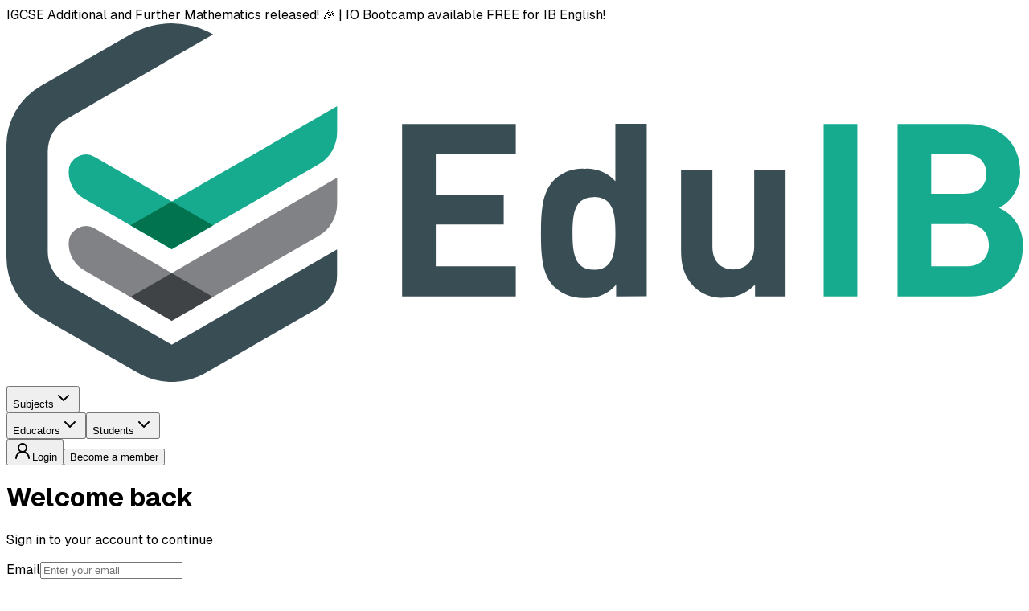

--- FILE ---
content_type: text/html; charset=utf-8
request_url: https://www.eduib.com/login
body_size: 6410
content:
<!DOCTYPE html><html lang="en" class="__variable_fb8f2c __variable_f910ec"><head><meta charSet="utf-8"/><meta name="viewport" content="width=device-width, initial-scale=1"/><link rel="preload" href="/_next/static/media/028c0d39d2e8f589-s.p.woff2" as="font" crossorigin="" type="font/woff2"/><link rel="preload" href="/_next/static/media/5b01f339abf2f1a5.p.woff2" as="font" crossorigin="" type="font/woff2"/><link rel="stylesheet" href="/_next/static/css/13259dc9ccfa6acd.css?dpl=dpl_B57hEDbmFzyQc1VHSeAQL3cHTx9y" data-precedence="next"/><link rel="stylesheet" href="/_next/static/css/0bbbea83e52a25a3.css?dpl=dpl_B57hEDbmFzyQc1VHSeAQL3cHTx9y" data-precedence="next"/><link rel="preload" as="script" fetchPriority="low" href="/_next/static/chunks/webpack-44261c4651c6a109.js?dpl=dpl_B57hEDbmFzyQc1VHSeAQL3cHTx9y"/><script src="/_next/static/chunks/2200cc46-c8e846e5b44fbf39.js?dpl=dpl_B57hEDbmFzyQc1VHSeAQL3cHTx9y" async=""></script><script src="/_next/static/chunks/945-da73d571698504fa.js?dpl=dpl_B57hEDbmFzyQc1VHSeAQL3cHTx9y" async=""></script><script src="/_next/static/chunks/main-app-9f81c5509794c70d.js?dpl=dpl_B57hEDbmFzyQc1VHSeAQL3cHTx9y" async=""></script><script src="/_next/static/chunks/803-4926895dd6cfd6dc.js?dpl=dpl_B57hEDbmFzyQc1VHSeAQL3cHTx9y" async=""></script><script src="/_next/static/chunks/432-9a1d07d463317625.js?dpl=dpl_B57hEDbmFzyQc1VHSeAQL3cHTx9y" async=""></script><script src="/_next/static/chunks/628-6f525158cb859cd7.js?dpl=dpl_B57hEDbmFzyQc1VHSeAQL3cHTx9y" async=""></script><script src="/_next/static/chunks/806-ca0d989286e290f7.js?dpl=dpl_B57hEDbmFzyQc1VHSeAQL3cHTx9y" async=""></script><script src="/_next/static/chunks/app/login/page-6988548e1f7dbf72.js?dpl=dpl_B57hEDbmFzyQc1VHSeAQL3cHTx9y" async=""></script><title>Best online IB Question Bank | EduIB</title><meta name="description" content="Best online IB knowledge repository which is prepared by best IB Tutors. IB Question Bank for IB Students and IB Teachers."/><meta name="generator" content="v0.app"/><meta name="next-size-adjust"/><script src="/_next/static/chunks/polyfills-42372ed130431b0a.js?dpl=dpl_B57hEDbmFzyQc1VHSeAQL3cHTx9y" noModule=""></script></head><body class="__className_fb8f2c"><main class="flex flex-col min-h-screen bg-gray-50"><div class="w-full bg-[#5a1a67] text-white"><div class="max-w-6xl mx-auto px-4 py-2 text-xs md:text-sm flex items-center justify-center text-center"><span class="opacity-90">IGCSE Additional and Further Mathematics released! 🎉 | IO Bootcamp available FREE for IB English!</span></div></div><header class="sticky top-0 z-40 bg-white border-b border-gray-200 shadow-sm"><div class="max-w-6xl mx-auto px-4 h-16 flex items-center justify-between"><div class="flex items-center"><a class="cursor-pointer" href="/"><svg xmlns="http://www.w3.org/2000/svg" viewBox="0 0 194.49 68.61" class="w-32"><defs><style>.cls-1{isolation:isolate;}.cls-2,.cls-6{fill:#384d54;}.cls-3,.cls-5{fill:#16AB8E;}.cls-4{fill:#808285;}.cls-4,.cls-5,.cls-6{mix-blend-mode:multiply;}</style></defs><g class="cls-1"><g id="Layer_2" data-name="Layer 2"><g id="Text"><path class="cls-2" d="M75.73,52.25v-33H97.49V25H82.18v7.75h13v5.75h-13v8H97.49v5.75Z"></path><path class="cls-2" d="M116.7,52.25V50a7.26,7.26,0,0,1-6,2.56,8.15,8.15,0,0,1-5.89-2.18c-2.32-2.37-2.5-6.13-2.5-10.21s.18-7.79,2.5-10.16a8,8,0,0,1,5.85-2.18,7.25,7.25,0,0,1,5.89,2.41v-11h6v33Zm-4.27-19c-3.62,0-4.08,3-4.08,6.91s.46,7,4.08,7,4.13-3.06,4.13-7S116.05,33.23,112.43,33.23Z"></path><path class="cls-2" d="M143.28,52.25V50a8.27,8.27,0,0,1-6,2.51,7.85,7.85,0,0,1-5.71-2.14c-1.95-2-2.45-4.22-2.45-6.86V28.08h6V42.69c0,3.29,2.08,4.41,4,4.41s4-1.12,4-4.41V28.08h6V52.25Z"></path><path class="cls-3" d="M156.41,52.25v-33h6.45v33Z"></path><path class="cls-3" d="M184.38,52.25H170.56v-33h13.27c6.44,0,10.2,3.62,10.2,9.28A7.65,7.65,0,0,1,190,35.32a7.66,7.66,0,0,1,4.54,7.42C194.49,48.91,190.27,52.25,184.38,52.25ZM183.32,25H177v7.61h6.31c2.73,0,4.26-1.53,4.26-3.8S186.05,25,183.32,25Zm.41,13.41H177V46.5h6.72c2.93,0,4.32-1.86,4.32-4.09S186.66,38.38,183.73,38.38Z"></path></g><g id="Graphic"><path class="cls-4" d="M31.64,56.94,14.83,47.22a5.88,5.88,0,0,1-2.92-5.1h0a3.31,3.31,0,0,1,5-2.86L39.55,52.37Z"></path><path class="cls-4" d="M63.3,29.53,23.74,52.36l7.9,4.57L59.73,40.7a7.12,7.12,0,0,0,3.56-6.14Z"></path><path class="cls-5" d="M31.64,43.24,14.83,33.52a5.86,5.86,0,0,1-2.92-5.09h0a3.31,3.31,0,0,1,5-2.86L39.55,38.68Z"></path><path class="cls-5" d="M63.3,15.84,23.74,38.67l7.9,4.57L59.73,27a7.1,7.1,0,0,0,3.56-6.14Z"></path><path class="cls-6" d="M63.28,43.25,31.64,61.51,11.47,49.86a7.09,7.09,0,0,1-3.56-6.15V24.5a7.11,7.11,0,0,1,3.55-6.16L39.56,2.13h0a15.78,15.78,0,0,0-15.81,0L6.56,12A13.12,13.12,0,0,0,0,23.4V44.8A13.12,13.12,0,0,0,6.56,56.17L25.09,66.86a13.09,13.09,0,0,0,13.11,0L59.72,54.44a7.11,7.11,0,0,0,3.56-6.17Z"></path></g></g></g></svg></a></div><nav class="hidden md:flex items-center gap-6"><div class="relative"><button type="button" aria-haspopup="menu" aria-expanded="false" class="inline-flex items-center gap-1 text-sm font-medium text-gray-700 hover:text-gray-900">Subjects<svg xmlns="http://www.w3.org/2000/svg" width="24" height="24" viewBox="0 0 24 24" fill="none" stroke="currentColor" stroke-width="2" stroke-linecap="round" stroke-linejoin="round" class="lucide lucide-chevron-down h-4 w-4 transition-transform"><path d="m6 9 6 6 6-6"></path></svg></button></div><button type="button" id="radix-:R2ijtsq:" aria-haspopup="menu" aria-expanded="false" data-state="closed" data-slot="dropdown-menu-trigger" class="inline-flex items-center gap-1 text-sm font-medium text-gray-700 hover:text-gray-900">Educators<svg xmlns="http://www.w3.org/2000/svg" width="24" height="24" viewBox="0 0 24 24" fill="none" stroke="currentColor" stroke-width="2" stroke-linecap="round" stroke-linejoin="round" class="lucide lucide-chevron-down h-4 w-4 opacity-70"><path d="m6 9 6 6 6-6"></path></svg></button><button type="button" id="radix-:R3ijtsq:" aria-haspopup="menu" aria-expanded="false" data-state="closed" data-slot="dropdown-menu-trigger" class="inline-flex items-center gap-1 text-sm font-medium text-gray-700 hover:text-gray-900">Students<svg xmlns="http://www.w3.org/2000/svg" width="24" height="24" viewBox="0 0 24 24" fill="none" stroke="currentColor" stroke-width="2" stroke-linecap="round" stroke-linejoin="round" class="lucide lucide-chevron-down h-4 w-4 opacity-70"><path d="m6 9 6 6 6-6"></path></svg></button></nav><div class="flex items-center gap-2"><a href="/login"><button data-slot="button" class="inline-flex items-center justify-center gap-2 whitespace-nowrap rounded-md text-sm font-medium transition-all disabled:pointer-events-none disabled:opacity-50 [&amp;_svg]:pointer-events-none [&amp;_svg:not([class*=&#x27;size-&#x27;])]:size-4 shrink-0 [&amp;_svg]:shrink-0 outline-none focus-visible:border-ring focus-visible:ring-ring/50 focus-visible:ring-[3px] aria-invalid:ring-destructive/20 dark:aria-invalid:ring-destructive/40 aria-invalid:border-destructive dark:hover:bg-accent/50 size-9 text-gray-700 hover:text-gray-900 hover:bg-gray-100 cursor-pointer"><svg xmlns="http://www.w3.org/2000/svg" width="24" height="24" viewBox="0 0 24 24" fill="none" stroke="currentColor" stroke-width="2" stroke-linecap="round" stroke-linejoin="round" class="lucide lucide-user-round h-5 w-5"><circle cx="12" cy="8" r="5"></circle><path d="M20 21a8 8 0 0 0-16 0"></path></svg><span class="sr-only">Login</span></button></a><a href="/membership"><button data-slot="button" class="inline-flex items-center justify-center gap-2 whitespace-nowrap rounded-md text-sm font-medium transition-all disabled:pointer-events-none disabled:opacity-50 [&amp;_svg]:pointer-events-none [&amp;_svg:not([class*=&#x27;size-&#x27;])]:size-4 shrink-0 [&amp;_svg]:shrink-0 outline-none focus-visible:border-ring focus-visible:ring-ring/50 focus-visible:ring-[3px] aria-invalid:ring-destructive/20 dark:aria-invalid:ring-destructive/40 aria-invalid:border-destructive shadow-xs h-9 px-4 py-2 has-[&gt;svg]:px-3 bg-[#16AB8E] hover:bg-[#16AB8E]/90 text-white cursor-pointer">Become a member</button></a></div></div></header><div class="flex flex-1"><div class="flex-1 bg-white flex flex-col px-4 md:px-8 lg:px-16 xl:px-24 pt-10 pb-8"><div class="max-w-md mx-auto w-full"><div class="mb-5"><h1 class="text-3xl md:text-4xl font-bold text-gray-900 mb-2">Welcome back</h1><p class="text-gray-600 text-sm">Sign in to your account to continue</p></div><form class="space-y-4"><div class="space-y-4"><div><label data-slot="label" class="items-center gap-2 select-none group-data-[disabled=true]:pointer-events-none group-data-[disabled=true]:opacity-50 peer-disabled:cursor-not-allowed peer-disabled:opacity-50 text-sm font-medium text-gray-700 mb-1.5 block" for="email">Email</label><input type="email" data-slot="input" class="file:text-foreground placeholder:text-muted-foreground selection:bg-primary selection:text-primary-foreground dark:bg-input/30 w-full min-w-0 rounded-md border bg-transparent px-3 py-1 text-base shadow-xs transition-[color,box-shadow] outline-none file:inline-flex file:h-7 file:border-0 file:bg-transparent file:text-sm file:font-medium disabled:pointer-events-none disabled:cursor-not-allowed disabled:opacity-50 md:text-sm focus-visible:border-ring focus-visible:ring-ring/50 focus-visible:ring-[3px] aria-invalid:ring-destructive/20 dark:aria-invalid:ring-destructive/40 aria-invalid:border-destructive h-11 border-gray-200 focus:border-[#16AB8E] focus:ring-[#16AB8E]" id="email" placeholder="Enter your email" required="" name="email" value=""/></div><div><label data-slot="label" class="items-center gap-2 select-none group-data-[disabled=true]:pointer-events-none group-data-[disabled=true]:opacity-50 peer-disabled:cursor-not-allowed peer-disabled:opacity-50 text-sm font-medium text-gray-700 mb-1.5 block" for="password">Password</label><input type="password" data-slot="input" class="file:text-foreground placeholder:text-muted-foreground selection:bg-primary selection:text-primary-foreground dark:bg-input/30 w-full min-w-0 rounded-md border bg-transparent px-3 py-1 text-base shadow-xs transition-[color,box-shadow] outline-none file:inline-flex file:h-7 file:border-0 file:bg-transparent file:text-sm file:font-medium disabled:pointer-events-none disabled:cursor-not-allowed disabled:opacity-50 md:text-sm focus-visible:border-ring focus-visible:ring-ring/50 focus-visible:ring-[3px] aria-invalid:ring-destructive/20 dark:aria-invalid:ring-destructive/40 aria-invalid:border-destructive h-11 border-gray-200 focus:border-[#16AB8E] focus:ring-[#16AB8E]" id="password" placeholder="Enter your password" required="" name="password" value=""/></div></div><button data-slot="button" class="inline-flex items-center justify-center gap-2 whitespace-nowrap rounded-md text-sm transition-all disabled:pointer-events-none [&amp;_svg]:pointer-events-none [&amp;_svg:not([class*=&#x27;size-&#x27;])]:size-4 shrink-0 [&amp;_svg]:shrink-0 outline-none focus-visible:border-ring focus-visible:ring-ring/50 focus-visible:ring-[3px] aria-invalid:ring-destructive/20 dark:aria-invalid:ring-destructive/40 aria-invalid:border-destructive shadow-xs px-4 py-2 has-[&gt;svg]:px-3 w-full h-11 bg-[#16AB8E] hover:bg-[#138B73] text-white font-medium mt-2 cursor-pointer disabled:opacity-50 disabled:cursor-not-allowed" type="submit">Sign in</button></form><p class="mt-4 text-center text-sm text-gray-600">Don&#x27;t have an account?<!-- --> <a class="text-[#16AB8E] hover:text-[#138B73] font-medium cursor-pointer" href="/register">Sign up</a></p></div></div><div class="hidden lg:flex flex-1 bg-gradient-to-br from-gray-50 to-gray-100 flex-col items-center justify-center px-12 py-16"><div class="max-w-lg w-full"><div class="mb-16"><h2 class="text-4xl md:text-5xl font-bold text-gray-900 leading-tight mb-3 text-left">Study with the best</h2><h2 class="text-4xl md:text-5xl font-bold text-gray-900 leading-tight text-left">and expect best in IB.</h2></div><div class="mb-12 flex justify-center"><div class="relative w-80 h-80"><svg viewBox="0 0 260 200" class="w-full h-full" xmlns="http://www.w3.org/2000/svg"><circle cx="100" cy="140" r="35" fill="none" stroke="#1F2937" stroke-width="3"></circle><path d="M 75 160 Q 85 170 100 170 Q 115 170 125 160" fill="none" stroke="#1F2937" stroke-width="3" stroke-linecap="round"></path><path d="M 50 90 L 50 110 L 140 110 L 140 90 Z" fill="#16AB8E" stroke="#138B73" stroke-width="2"></path><path d="M 140 90 Q 165 95 185 100 Q 165 105 140 110" fill="#16AB8E" stroke="#138B73" stroke-width="2"></path><path d="M 185 100 Q 205 98 220 100" fill="none" stroke="#16AB8E" stroke-width="3" stroke-linecap="round"></path><path d="M 185 95 Q 210 90 225 100 Q 210 110 185 105" fill="none" stroke="#16AB8E" stroke-width="2.5" opacity="0.7"></path><path d="M 185 90 Q 215 85 230 100 Q 215 115 185 110" fill="none" stroke="#16AB8E" stroke-width="2" opacity="0.5"></path><path d="M 65 120 L 70 110 M 135 120 L 130 110" fill="none" stroke="#1F2937" stroke-width="2" stroke-linecap="round"></path><path d="M 75 105 L 80 95 M 125 105 L 120 95" fill="none" stroke="#1F2937" stroke-width="2" stroke-linecap="round"></path></svg></div></div><div class="mb-16"><p class="text-gray-700 text-base leading-relaxed text-left">Best online IB knowledge repository which is prepared by best IB Tutors. IB Question Bank for IB Students and IB Teachers.</p></div><div class="bg-white/80 backdrop-blur-sm rounded-2xl p-6 shadow-lg border border-gray-200"><div class="mb-4 flex justify-center"><div class="w-16 h-16 rounded-full bg-gradient-to-br from-[#16AB8E] to-[#138B73] shadow-lg flex items-center justify-center text-white text-xl font-bold">NH</div></div><div class="mb-4"><p class="text-gray-700 text-sm leading-relaxed">Hey 👋 I really like your website! It is really user-friendly and there are so many exam questions to practice and videos to watch. So far, it has helped me a lot... so thanks!</p></div><div><p class="font-semibold text-gray-900 text-sm">Niaomi H.</p><p class="text-xs text-gray-600">IBDP Student Canada, 2021.</p></div></div></div></div></div><footer class="bg-gray-100 border-t border-gray-200"><div class="max-w-6xl mx-auto px-4 py-12"><div class="grid grid-cols-1 md:grid-cols-2 lg:grid-cols-4 gap-8 text-sm"><div><h3 class="text-gray-900 font-semibold mb-4">Subjects</h3><ul class="space-y-3 text-gray-600"><li><a href="#" class="hover:text-gray-900 transition-colors">Mathematics</a></li><li><a href="#" class="hover:text-gray-900 transition-colors">Biology</a></li><li><a href="#" class="hover:text-gray-900 transition-colors">Chemistry</a></li><li><a href="#" class="hover:text-gray-900 transition-colors">Physics</a></li><li><a href="#" class="hover:text-gray-900 transition-colors">Psychology</a></li><li><a href="#" class="hover:text-gray-900 transition-colors">Economics</a></li></ul></div><div><h3 class="text-gray-900 font-semibold mb-4">Help</h3><ul class="space-y-3 text-gray-600"><li><a href="#" class="hover:text-gray-900 transition-colors">Help Center</a></li><li><a href="#" class="hover:text-gray-900 transition-colors">FAQs</a></li><li><a href="#" class="hover:text-gray-900 transition-colors">Privacy Policy</a></li><li><a href="#" class="hover:text-gray-900 transition-colors">Terms &amp; Conditions</a></li><li><a href="#" class="hover:text-gray-900 transition-colors">Share Idea / Feedback</a></li></ul></div><div><h3 class="text-gray-900 font-semibold mb-4">General</h3><ul class="space-y-3 text-gray-600"><li><a href="#" class="hover:text-gray-900 transition-colors">About</a></li><li><a href="#" class="hover:text-gray-900 transition-colors">Testimonials</a></li><li><a href="#" class="hover:text-gray-900 transition-colors">Membership</a></li><li><a href="#" class="hover:text-gray-900 transition-colors">EduiB Gold Pricing</a></li><li><a href="#" class="hover:text-gray-900 transition-colors">Schools</a></li><li><a href="#" class="hover:text-gray-900 transition-colors">Careers</a></li><li><a href="#" class="hover:text-gray-900 transition-colors">Study Sessions</a></li></ul></div><div><h3 class="text-gray-900 font-semibold mb-4">Contact</h3><div class="space-y-3 text-gray-600 mb-6"><div><a href="#" class="hover:text-gray-900 transition-colors">Contact Us</a></div></div><div><h4 class="text-gray-900 font-medium mb-3">Connect with us</h4><div class="flex gap-3"><a href="#" class="text-gray-600 hover:text-gray-900 transition-colors"><svg class="w-5 h-5" viewBox="0 0 24 24" fill="currentColor"><path d="M19.59 6.69a4.83 4.83 0 0 1-3.77-4.25V2h-2.08v5.73a3.87 3.87 0 0 1-3.87 3.87h-.05v2.08h.05c3.57 0 6.46-2.9 6.46-6.46V6.69h3.26z"></path><path d="M9.38 8.75a4.06 4.06 0 0 1 4.06-4.06V2.61A6.15 6.15 0 0 0 7.29 8.75a6.15 6.15 0 0 0 6.15 6.15v-2.08a4.06 4.06 0 0 1-4.06-4.07z"></path><path d="M11.38 8.75a2.06 2.06 0 1 1 4.12 0 2.06 2.06 0 0 1-4.12 0z"></path></svg></a><a href="#" class="text-gray-600 hover:text-gray-900 transition-colors"><svg xmlns="http://www.w3.org/2000/svg" width="24" height="24" viewBox="0 0 24 24" fill="none" stroke="currentColor" stroke-width="2" stroke-linecap="round" stroke-linejoin="round" class="lucide lucide-instagram w-5 h-5"><rect width="20" height="20" x="2" y="2" rx="5" ry="5"></rect><path d="M16 11.37A4 4 0 1 1 12.63 8 4 4 0 0 1 16 11.37z"></path><line x1="17.5" x2="17.51" y1="6.5" y2="6.5"></line></svg></a><a href="#" class="text-gray-600 hover:text-gray-900 transition-colors"><svg xmlns="http://www.w3.org/2000/svg" width="24" height="24" viewBox="0 0 24 24" fill="none" stroke="currentColor" stroke-width="2" stroke-linecap="round" stroke-linejoin="round" class="lucide lucide-facebook w-5 h-5"><path d="M18 2h-3a5 5 0 0 0-5 5v3H7v4h3v8h4v-8h3l1-4h-4V7a1 1 0 0 1 1-1h3z"></path></svg></a><a href="#" class="text-gray-600 hover:text-gray-900 transition-colors"><svg xmlns="http://www.w3.org/2000/svg" width="24" height="24" viewBox="0 0 24 24" fill="none" stroke="currentColor" stroke-width="2" stroke-linecap="round" stroke-linejoin="round" class="lucide lucide-youtube w-5 h-5"><path d="M2.5 17a24.12 24.12 0 0 1 0-10 2 2 0 0 1 1.4-1.4 49.56 49.56 0 0 1 16.2 0A2 2 0 0 1 21.5 7a24.12 24.12 0 0 1 0 10 2 2 0 0 1-1.4 1.4 49.55 49.55 0 0 1-16.2 0A2 2 0 0 1 2.5 17"></path><path d="m10 15 5-3-5-3z"></path></svg></a><a href="#" class="text-gray-600 hover:text-gray-900 transition-colors"><svg xmlns="http://www.w3.org/2000/svg" width="24" height="24" viewBox="0 0 24 24" fill="none" stroke="currentColor" stroke-width="2" stroke-linecap="round" stroke-linejoin="round" class="lucide lucide-linkedin w-5 h-5"><path d="M16 8a6 6 0 0 1 6 6v7h-4v-7a2 2 0 0 0-2-2 2 2 0 0 0-2 2v7h-4v-7a6 6 0 0 1 6-6z"></path><rect width="4" height="12" x="2" y="9"></rect><circle cx="4" cy="4" r="2"></circle></svg></a></div></div></div></div><div class="border-t border-gray-200 mt-12 pt-8"><div class="flex flex-col items-center justify-center gap-6"><svg xmlns="http://www.w3.org/2000/svg" viewBox="0 0 194.49 68.61" class="w-32"><defs><style>.cls-1{isolation:isolate;}.cls-2,.cls-6{fill:#384d54;}.cls-3,.cls-5{fill:#16AB8E;}.cls-4{fill:#808285;}.cls-4,.cls-5,.cls-6{mix-blend-mode:multiply;}</style></defs><g class="cls-1"><g id="Layer_2" data-name="Layer 2"><g id="Text"><path class="cls-2" d="M75.73,52.25v-33H97.49V25H82.18v7.75h13v5.75h-13v8H97.49v5.75Z"></path><path class="cls-2" d="M116.7,52.25V50a7.26,7.26,0,0,1-6,2.56,8.15,8.15,0,0,1-5.89-2.18c-2.32-2.37-2.5-6.13-2.5-10.21s.18-7.79,2.5-10.16a8,8,0,0,1,5.85-2.18,7.25,7.25,0,0,1,5.89,2.41v-11h6v33Zm-4.27-19c-3.62,0-4.08,3-4.08,6.91s.46,7,4.08,7,4.13-3.06,4.13-7S116.05,33.23,112.43,33.23Z"></path><path class="cls-2" d="M143.28,52.25V50a8.27,8.27,0,0,1-6,2.51,7.85,7.85,0,0,1-5.71-2.14c-1.95-2-2.45-4.22-2.45-6.86V28.08h6V42.69c0,3.29,2.08,4.41,4,4.41s4-1.12,4-4.41V28.08h6V52.25Z"></path><path class="cls-3" d="M156.41,52.25v-33h6.45v33Z"></path><path class="cls-3" d="M184.38,52.25H170.56v-33h13.27c6.44,0,10.2,3.62,10.2,9.28A7.65,7.65,0,0,1,190,35.32a7.66,7.66,0,0,1,4.54,7.42C194.49,48.91,190.27,52.25,184.38,52.25ZM183.32,25H177v7.61h6.31c2.73,0,4.26-1.53,4.26-3.8S186.05,25,183.32,25Zm.41,13.41H177V46.5h6.72c2.93,0,4.32-1.86,4.32-4.09S186.66,38.38,183.73,38.38Z"></path></g><g id="Graphic"><path class="cls-4" d="M31.64,56.94,14.83,47.22a5.88,5.88,0,0,1-2.92-5.1h0a3.31,3.31,0,0,1,5-2.86L39.55,52.37Z"></path><path class="cls-4" d="M63.3,29.53,23.74,52.36l7.9,4.57L59.73,40.7a7.12,7.12,0,0,0,3.56-6.14Z"></path><path class="cls-5" d="M31.64,43.24,14.83,33.52a5.86,5.86,0,0,1-2.92-5.09h0a3.31,3.31,0,0,1,5-2.86L39.55,38.68Z"></path><path class="cls-5" d="M63.3,15.84,23.74,38.67l7.9,4.57L59.73,27a7.1,7.1,0,0,0,3.56-6.14Z"></path><path class="cls-6" d="M63.28,43.25,31.64,61.51,11.47,49.86a7.09,7.09,0,0,1-3.56-6.15V24.5a7.11,7.11,0,0,1,3.55-6.16L39.56,2.13h0a15.78,15.78,0,0,0-15.81,0L6.56,12A13.12,13.12,0,0,0,0,23.4V44.8A13.12,13.12,0,0,0,6.56,56.17L25.09,66.86a13.09,13.09,0,0,0,13.11,0L59.72,54.44a7.11,7.11,0,0,0,3.56-6.17Z"></path></g></g></g></svg><div class="text-center text-gray-600 text-sm max-w-4xl"><p class="mb-4">All content on this website has been developed independently from and is not endorsed by the International Baccalaureate Organization. International Baccalaureate and IB are registered trademarks owned by the International Baccalaureate Organization.</p><p>Copyright - EduiB <!-- -->2025</p></div></div></div></div></footer></main><script src="/_next/static/chunks/webpack-44261c4651c6a109.js?dpl=dpl_B57hEDbmFzyQc1VHSeAQL3cHTx9y" async=""></script><script>(self.__next_f=self.__next_f||[]).push([0]);self.__next_f.push([2,null])</script><script>self.__next_f.push([1,"1:HL[\"/_next/static/media/028c0d39d2e8f589-s.p.woff2\",\"font\",{\"crossOrigin\":\"\",\"type\":\"font/woff2\"}]\n2:HL[\"/_next/static/media/5b01f339abf2f1a5.p.woff2\",\"font\",{\"crossOrigin\":\"\",\"type\":\"font/woff2\"}]\n3:HL[\"/_next/static/css/13259dc9ccfa6acd.css?dpl=dpl_B57hEDbmFzyQc1VHSeAQL3cHTx9y\",\"style\"]\n4:HL[\"/_next/static/css/0bbbea83e52a25a3.css?dpl=dpl_B57hEDbmFzyQc1VHSeAQL3cHTx9y\",\"style\"]\n"])</script><script>self.__next_f.push([1,"5:I[2433,[],\"\"]\n7:I[7523,[],\"ClientPageRoot\"]\n8:I[9725,[\"803\",\"static/chunks/803-4926895dd6cfd6dc.js?dpl=dpl_B57hEDbmFzyQc1VHSeAQL3cHTx9y\",\"432\",\"static/chunks/432-9a1d07d463317625.js?dpl=dpl_B57hEDbmFzyQc1VHSeAQL3cHTx9y\",\"628\",\"static/chunks/628-6f525158cb859cd7.js?dpl=dpl_B57hEDbmFzyQc1VHSeAQL3cHTx9y\",\"806\",\"static/chunks/806-ca0d989286e290f7.js?dpl=dpl_B57hEDbmFzyQc1VHSeAQL3cHTx9y\",\"626\",\"static/chunks/app/login/page-6988548e1f7dbf72.js?dpl=dpl_B57hEDbmFzyQc1VHSeAQL3cHTx9y\"],\"default\",1]\n9:I[176,[],\"\"]\na:I[9414,[],\"\"]\nc:I[8528,[],\"\"]\nd:[]\n"])</script><script>self.__next_f.push([1,"0:[\"$\",\"$L5\",null,{\"buildId\":\"hmKGWWSdvpWrK5-Ijhw7q\",\"assetPrefix\":\"\",\"urlParts\":[\"\",\"login\"],\"initialTree\":[\"\",{\"children\":[\"login\",{\"children\":[\"__PAGE__\",{}]}]},\"$undefined\",\"$undefined\",true],\"initialSeedData\":[\"\",{\"children\":[\"login\",{\"children\":[\"__PAGE__\",{},[[\"$L6\",[\"$\",\"$L7\",null,{\"props\":{\"params\":{},\"searchParams\":{}},\"Component\":\"$8\"}],null],null],null]},[null,[\"$\",\"$L9\",null,{\"parallelRouterKey\":\"children\",\"segmentPath\":[\"children\",\"login\",\"children\"],\"error\":\"$undefined\",\"errorStyles\":\"$undefined\",\"errorScripts\":\"$undefined\",\"template\":[\"$\",\"$La\",null,{}],\"templateStyles\":\"$undefined\",\"templateScripts\":\"$undefined\",\"notFound\":\"$undefined\",\"notFoundStyles\":\"$undefined\"}]],null]},[[[[\"$\",\"link\",\"0\",{\"rel\":\"stylesheet\",\"href\":\"/_next/static/css/13259dc9ccfa6acd.css?dpl=dpl_B57hEDbmFzyQc1VHSeAQL3cHTx9y\",\"precedence\":\"next\",\"crossOrigin\":\"$undefined\"}],[\"$\",\"link\",\"1\",{\"rel\":\"stylesheet\",\"href\":\"/_next/static/css/0bbbea83e52a25a3.css?dpl=dpl_B57hEDbmFzyQc1VHSeAQL3cHTx9y\",\"precedence\":\"next\",\"crossOrigin\":\"$undefined\"}]],[\"$\",\"html\",null,{\"lang\":\"en\",\"className\":\"__variable_fb8f2c __variable_f910ec\",\"children\":[\"$\",\"body\",null,{\"className\":\"__className_fb8f2c\",\"children\":[\"$\",\"$L9\",null,{\"parallelRouterKey\":\"children\",\"segmentPath\":[\"children\"],\"error\":\"$undefined\",\"errorStyles\":\"$undefined\",\"errorScripts\":\"$undefined\",\"template\":[\"$\",\"$La\",null,{}],\"templateStyles\":\"$undefined\",\"templateScripts\":\"$undefined\",\"notFound\":[[\"$\",\"title\",null,{\"children\":\"404: This page could not be found.\"}],[\"$\",\"div\",null,{\"style\":{\"fontFamily\":\"system-ui,\\\"Segoe UI\\\",Roboto,Helvetica,Arial,sans-serif,\\\"Apple Color Emoji\\\",\\\"Segoe UI Emoji\\\"\",\"height\":\"100vh\",\"textAlign\":\"center\",\"display\":\"flex\",\"flexDirection\":\"column\",\"alignItems\":\"center\",\"justifyContent\":\"center\"},\"children\":[\"$\",\"div\",null,{\"children\":[[\"$\",\"style\",null,{\"dangerouslySetInnerHTML\":{\"__html\":\"body{color:#000;background:#fff;margin:0}.next-error-h1{border-right:1px solid rgba(0,0,0,.3)}@media (prefers-color-scheme:dark){body{color:#fff;background:#000}.next-error-h1{border-right:1px solid rgba(255,255,255,.3)}}\"}}],[\"$\",\"h1\",null,{\"className\":\"next-error-h1\",\"style\":{\"display\":\"inline-block\",\"margin\":\"0 20px 0 0\",\"padding\":\"0 23px 0 0\",\"fontSize\":24,\"fontWeight\":500,\"verticalAlign\":\"top\",\"lineHeight\":\"49px\"},\"children\":\"404\"}],[\"$\",\"div\",null,{\"style\":{\"display\":\"inline-block\"},\"children\":[\"$\",\"h2\",null,{\"style\":{\"fontSize\":14,\"fontWeight\":400,\"lineHeight\":\"49px\",\"margin\":0},\"children\":\"This page could not be found.\"}]}]]}]}]],\"notFoundStyles\":[]}]}]}]],null],null],\"couldBeIntercepted\":false,\"initialHead\":[null,\"$Lb\"],\"globalErrorComponent\":\"$c\",\"missingSlots\":\"$Wd\"}]\n"])</script><script>self.__next_f.push([1,"b:[[\"$\",\"meta\",\"0\",{\"name\":\"viewport\",\"content\":\"width=device-width, initial-scale=1\"}],[\"$\",\"meta\",\"1\",{\"charSet\":\"utf-8\"}],[\"$\",\"title\",\"2\",{\"children\":\"Best online IB Question Bank | EduIB\"}],[\"$\",\"meta\",\"3\",{\"name\":\"description\",\"content\":\"Best online IB knowledge repository which is prepared by best IB Tutors. IB Question Bank for IB Students and IB Teachers.\"}],[\"$\",\"meta\",\"4\",{\"name\":\"generator\",\"content\":\"v0.app\"}],[\"$\",\"meta\",\"5\",{\"name\":\"next-size-adjust\"}]]\n6:null\n"])</script></body></html>

--- FILE ---
content_type: application/javascript; charset=utf-8
request_url: https://www.eduib.com/_next/static/chunks/app/page-f238f46f0b0aece9.js?dpl=dpl_B57hEDbmFzyQc1VHSeAQL3cHTx9y
body_size: 8188
content:
(self.webpackChunk_N_E=self.webpackChunk_N_E||[]).push([[931],{1040:function(e,t,s){Promise.resolve().then(s.bind(s,4261)),Promise.resolve().then(s.bind(s,6379)),Promise.resolve().then(s.bind(s,6717)),Promise.resolve().then(s.bind(s,3112)),Promise.resolve().then(s.bind(s,3078)),Promise.resolve().then(s.bind(s,5399)),Promise.resolve().then(s.bind(s,5857)),Promise.resolve().then(s.bind(s,398)),Promise.resolve().then(s.bind(s,7350))},6379:function(e,t,s){"use strict";s.d(t,{FeaturesShowcase:function(){return x}});var a=s(3890),l=s(8496),i=s(3023),r=s(2531),n=s(5155);let d=(0,n.Z)("GraduationCap",[["path",{d:"M21.42 10.922a1 1 0 0 0-.019-1.838L12.83 5.18a2 2 0 0 0-1.66 0L2.6 9.08a1 1 0 0 0 0 1.832l8.57 3.908a2 2 0 0 0 1.66 0z",key:"j76jl0"}],["path",{d:"M22 10v6",key:"1lu8f3"}],["path",{d:"M6 12.5V16a6 3 0 0 0 12 0v-3.5",key:"1r8lef"}]]),o=(0,n.Z)("Lightbulb",[["path",{d:"M15 14c.2-1 .7-1.7 1.5-2.5 1-.9 1.5-2.2 1.5-3.5A6 6 0 0 0 6 8c0 1 .2 2.2 1.5 3.5.7.7 1.3 1.5 1.5 2.5",key:"1gvzjb"}],["path",{d:"M9 18h6",key:"x1upvd"}],["path",{d:"M10 22h4",key:"ceow96"}]]);var c=s(6456);let h=[{id:"questionbank",icon:(0,a.jsx)(i.Z,{className:"h-5 w-5"}),title:"Questionbank",content:{title:"Master Every Topic",description:"All the questions you could need! Sorted by topic and arranged by difficulty, with schemes and video solutions for every question.",topics:["Functions","Calculus","Statistics","Probability"]}},{id:"past-papers",icon:(0,a.jsx)(r.Z,{className:"h-5 w-5"}),title:"Past Papers",content:{title:"Official IB Papers",description:"Access official IB past papers from recent exam sessions. Practice with real exam questions to familiarize yourself with the format.",topics:["May 2023","November 2022","May 2022","November 2021"]}},{id:"practice-exams",icon:(0,a.jsx)(d,{className:"h-5 w-5"}),title:"Practice Exams",content:{title:"Full Mock Exams",description:"Take full-length mock exams under timed conditions. Get detailed feedback and track your progress to identify areas for improvement.",topics:["Paper 1","Paper 2","Paper 3","IA Support"]}},{id:"key-concepts",icon:(0,a.jsx)(o,{className:"h-5 w-5"}),title:"Key Concepts",content:{title:"Video Lessons",description:"Master essential concepts with our comprehensive video lessons. Visual explanations and step-by-step breakdowns make complex topics easy.",topics:["Core Topics","HL Extensions","Applications","Theory"]}}];function x(){let[e,t]=(0,l.useState)("questionbank"),[s,i]=(0,l.useState)(null),r=h.find(t=>t.id===(s||e));return(0,a.jsx)("section",{className:"py-16 md:py-20 bg-gray-50",children:(0,a.jsx)("div",{className:"max-w-4xl mx-auto px-4",children:(0,a.jsxs)("div",{className:"grid grid-cols-1 lg:grid-cols-12 gap-8 lg:gap-12",children:[(0,a.jsxs)("div",{className:"lg:col-span-5",children:[(0,a.jsx)("h2",{className:"text-3xl md:text-4xl font-bold mb-8",style:{color:"var(--brand-navy, #032254)"},children:"What makes Revision Village so effective?"}),(0,a.jsx)("nav",{role:"menu",className:"space-y-2",children:h.map(l=>{let r=e===l.id,n=s===l.id;return(0,a.jsxs)("button",{role:"menuitem",tabIndex:0,onClick:()=>t(l.id),onMouseEnter:()=>i(l.id),onMouseLeave:()=>i(null),onFocus:()=>i(l.id),onBlur:()=>i(null),className:"w-full flex items-center justify-between p-4 rounded-xl transition-all duration-200 group",style:{backgroundColor:r?"var(--active, #EEF2F9)":n?"var(--hover, rgba(3,34,84,0.06))":"transparent",color:"var(--text, #032254)",minHeight:"60px"},"aria-pressed":r,children:[(0,a.jsxs)("div",{className:"flex items-center gap-3",children:[(0,a.jsx)("div",{style:{color:"var(--brand-navy, #032254)"},children:l.icon}),(0,a.jsx)("span",{className:"font-medium text-left",children:l.title})]}),(0,a.jsx)(c.Z,{className:"h-4 w-4 transition-opacity duration-200 ".concat(r||n?"opacity-100":"opacity-0"),style:{color:"var(--brand-navy, #032254)"}})]},l.id)})})]}),(0,a.jsx)("div",{className:"lg:col-span-7",children:(0,a.jsx)("div",{className:"rounded-3xl p-8 shadow-sm transition-all duration-300",style:{backgroundColor:"var(--panel-accent, #F5E9E6)"},role:"region","aria-live":"polite","aria-label":"Feature details",children:(0,a.jsxs)("div",{className:"space-y-6",children:[(0,a.jsxs)("div",{children:[(0,a.jsx)("h3",{className:"text-2xl font-bold mb-3",style:{color:"var(--brand-navy, #032254)"},children:r.content.title}),(0,a.jsx)("p",{className:"text-base leading-relaxed",style:{color:"var(--text, #032254)"},children:r.content.description})]}),(0,a.jsx)("div",{className:"grid grid-cols-2 gap-3",children:r.content.topics.map((e,t)=>(0,a.jsx)("div",{className:"px-4 py-3 rounded-xl border transition-colors duration-200 hover:shadow-sm",style:{backgroundColor:"var(--surface, #FFFFFF)",borderColor:"rgba(3,34,84,0.1)",color:"var(--text, #032254)"},children:(0,a.jsx)("div",{className:"font-medium text-sm",children:e})},t))}),(0,a.jsx)("div",{className:"pt-4",children:(0,a.jsxs)("div",{className:"inline-flex items-center gap-2 px-4 py-2 rounded-full text-sm font-medium",style:{backgroundColor:"var(--surface, #FFFFFF)",color:"var(--brand-navy, #032254)"},children:[r.icon,(0,a.jsx)("span",{children:r.title})]})})]})})})]})})})}},3112:function(e,t,s){"use strict";s.d(t,{Hero:function(){return i}});var a=s(3890),l=s(1597);function i(){return(0,a.jsxs)("section",{className:(0,l.cn)("relative isolate overflow-hidden","bg-[linear-gradient(110deg,#346B52_0%,#365553_45%,#1F3A47_100%)]"),children:[(0,a.jsxs)("div",{"aria-hidden":"true",className:"pointer-events-none absolute inset-0",children:[(0,a.jsx)("div",{className:"absolute inset-0 bg-[radial-gradient(60%_40%_at_50%_35%,rgba(119,178,136,0.16),transparent_65%)]"}),(0,a.jsx)("div",{className:"absolute -top-24 right-[10%] h-72 w-72 rounded-full blur-3xl",style:{background:"radial-gradient(closest-side, rgba(119,178,136,0.3), transparent)"}}),(0,a.jsx)("div",{className:"absolute -bottom-10 -left-10 h-80 w-80 rounded-full blur-3xl",style:{background:"radial-gradient(closest-side, rgba(119,178,136,0.2), transparent)"}})]}),(0,a.jsxs)("div",{className:"max-w-6xl mx-auto px-4 pt-14 md:pt-20 pb-40 md:pb-56 text-center relative z-10",children:[(0,a.jsxs)("h1",{className:"text-3xl sm:text-4xl md:text-6xl font-extrabold tracking-tight leading-tight",children:[(0,a.jsx)("span",{className:"block",children:"Your Complete"}),(0,a.jsxs)("span",{className:"block mt-2",children:["IB Companionto ",(0,a.jsx)(r,{children:"Achieve 7"})]})]}),(0,a.jsxs)("p",{className:"mt-6 text-sm md:text-base text-white/80 max-w-3xl mx-auto leading-relaxed",children:["We know the ",(0,a.jsx)("strong",{className:"text-white",children:"IB"})," can feel overwhelming. That’s why we built resources that are clear, practical, and created by ",(0,a.jsx)("strong",{className:"text-white",children:"IB experts "})," who’ve helped students just like you. Study smarter, stress less, and get closer to your 7s every day."]})]})]})}function r(e){let{children:t}=e;return(0,a.jsxs)("span",{className:"relative inline-block text-[#77B288]",children:[(0,a.jsx)("span",{className:"relative z-10",children:t}),(0,a.jsx)("svg",{className:"absolute left-0 right-0 -bottom-2 w-full h-4",viewBox:"0 0 260 24",preserveAspectRatio:"none","aria-hidden":"true",children:(0,a.jsx)("path",{d:"M2 18 C40 22, 80 6, 130 12 S220 22, 258 8",fill:"none",stroke:"#77B288",strokeWidth:"6",strokeLinecap:"round",opacity:"0.8"})})]})}},5399:function(e,t,s){"use strict";s.d(t,{Metrics:function(){return c}});var a=s(3890),l=s(5168),i=s(5155);let r=(0,i.Z)("Earth",[["path",{d:"M21.54 15H17a2 2 0 0 0-2 2v4.54",key:"1djwo0"}],["path",{d:"M7 3.34V5a3 3 0 0 0 3 3a2 2 0 0 1 2 2c0 1.1.9 2 2 2a2 2 0 0 0 2-2c0-1.1.9-2 2-2h3.17",key:"1tzkfa"}],["path",{d:"M11 21.95V18a2 2 0 0 0-2-2a2 2 0 0 1-2-2v-1a2 2 0 0 0-2-2H2.05",key:"14pb5j"}],["circle",{cx:"12",cy:"12",r:"10",key:"1mglay"}]]);var n=s(5496);let d=(0,i.Z)("ShieldCheck",[["path",{d:"M20 13c0 5-3.5 7.5-7.66 8.95a1 1 0 0 1-.67-.01C7.5 20.5 4 18 4 13V6a1 1 0 0 1 1-1c2 0 4.5-1.2 6.24-2.72a1.17 1.17 0 0 1 1.52 0C14.51 3.81 17 5 19 5a1 1 0 0 1 1 1z",key:"oel41y"}],["path",{d:"m9 12 2 2 4-4",key:"dzmm74"}]]),o=[{icon:(0,a.jsx)(l.Z,{className:"h-5 w-5"}),title:"2 Subject",caption:"Choose Your Subject and Start"},{icon:(0,a.jsx)(r,{className:"h-5 w-5"}),title:"Save Time",caption:"Revise only what you need to"},{icon:(0,a.jsx)(n.Z,{className:"h-5 w-5"}),title:"1000+",caption:"Test yourself with 1000+ Questions"},{icon:(0,a.jsx)(d,{className:"h-5 w-5"}),title:"Get 7",caption:"Check your progress and Improve Yourself"}];function c(){return(0,a.jsx)("div",{className:"rounded-3xl bg-white/5 border border-white/10 p-4 md:p-6 backdrop-blur",children:(0,a.jsx)("div",{className:"grid grid-cols-1 sm:grid-cols-2 lg:grid-cols-4 gap-4",children:o.map((e,t)=>(0,a.jsxs)("div",{className:"rounded-2xl bg-white/5 border border-white/10 p-5 md:p-6 flex items-start gap-4",children:[(0,a.jsx)("div",{className:"h-10 w-10 rounded-full bg-[#16AB8E]/15 text-[#16AB8E] flex items-center justify-center shrink-0",children:e.icon}),(0,a.jsxs)("div",{children:[(0,a.jsx)("div",{className:"text-2xl font-extrabold tracking-tight",children:e.title}),(0,a.jsx)("div",{className:"text-xs md:text-sm text-white/75 mt-1 leading-relaxed",children:e.caption})]})]},t))})})}},5857:function(e,t,s){"use strict";s.d(t,{PracticeQuestions:function(){return x}});var a=s(3890),l=s(8496),i=s(1597),r=s(4588),n=s(3023),d=s(6333),o=s(9080),c=s(2531);let h=[{id:"mathematics",label:"Mathematics"},{id:"sciences",label:"Sciences"},{id:"individuals",label:"Individuals & Societies"}];function x(){let[e,t]=l.useState("mathematics");return(0,a.jsx)("section",{className:"bg-gradient-to-b from-blue-50 to-blue-100 py-12 md:py-16",children:(0,a.jsxs)("div",{className:"max-w-6xl mx-auto px-4",children:[(0,a.jsxs)("div",{className:"text-center mb-8",children:[(0,a.jsx)("h2",{className:"text-2xl md:text-3xl font-bold text-[#0b1f38] mb-4",children:"Practice IB Exam Style Questions"}),(0,a.jsx)("p",{className:"text-base text-gray-600 max-w-3xl mx-auto",children:"Thousands of exam style questions, filtered by topic, sub-topic & difficulty. Detailed and easy to understand mark-schemes and video solutions for all questions."})]}),(0,a.jsx)("div",{className:"flex justify-center mb-6",children:(0,a.jsx)("div",{className:"flex bg-white/50 rounded-xl p-0.5 backdrop-blur-sm",children:h.map(s=>(0,a.jsx)("button",{onClick:()=>t(s.id),className:(0,i.cn)("px-4 py-2 rounded-lg text-sm font-medium transition-all",e===s.id?"bg-[#16AB8E] text-white shadow-md":"text-gray-600 hover:text-gray-800 hover:bg-white/50"),children:s.label},s.id))})}),(0,a.jsxs)("div",{className:"bg-white rounded-2xl shadow-lg overflow-hidden",children:[(0,a.jsxs)("div",{className:"flex items-center justify-between px-5 py-3 border-b border-gray-100",children:[(0,a.jsxs)("div",{className:"flex items-center gap-3",children:[(0,a.jsx)("span",{className:"px-2 py-1 bg-[#16AB8E]/10 text-[#16AB8E] text-xs font-semibold rounded",children:"CALCULATOR"}),(0,a.jsxs)("div",{className:"flex items-center gap-2",children:[(0,a.jsx)("span",{className:"text-orange-500 font-medium text-sm",children:"Medium"}),(0,a.jsxs)("div",{className:"flex gap-0.5",children:[(0,a.jsx)("div",{className:"w-1.5 h-1.5 bg-orange-500 rounded-full"}),(0,a.jsx)("div",{className:"w-1.5 h-1.5 bg-orange-500 rounded-full"}),(0,a.jsx)("div",{className:"w-1.5 h-1.5 bg-orange-500 rounded-full"}),(0,a.jsx)("div",{className:"w-1.5 h-1.5 bg-gray-300 rounded-full"}),(0,a.jsx)("div",{className:"w-1.5 h-1.5 bg-gray-300 rounded-full"})]})]})]}),(0,a.jsx)("button",{className:"p-1.5 hover:bg-gray-100 rounded transition-colors",children:(0,a.jsx)(r.Z,{className:"h-4 w-4 text-gray-500"})})]}),(0,a.jsxs)("div",{className:"flex",children:[(0,a.jsxs)("div",{className:"flex-1 p-5",children:[(0,a.jsx)("div",{className:"mb-4",children:(0,a.jsx)("span",{className:"text-gray-600 text-sm font-medium",children:"[Maximum mark: 5]"})}),(0,a.jsxs)("div",{className:"space-y-4 text-gray-800 text-sm leading-relaxed",children:[(0,a.jsx)("p",{children:"A bouncy ball is dropped out of a second story classroom window, 5 m off the ground. Every time the ball hits the ground it bounces 89% of its previous height."}),(0,a.jsxs)("div",{className:"space-y-3",children:[(0,a.jsxs)("div",{className:"flex items-start gap-3",children:[(0,a.jsx)("span",{className:"font-semibold",children:"(a)"}),(0,a.jsxs)("div",{className:"flex-1 flex justify-between items-center",children:[(0,a.jsx)("span",{children:"Find the height the ball reaches after the 2nd bounce."}),(0,a.jsx)("span",{className:"bg-gray-100 px-1.5 py-0.5 rounded text-xs font-semibold ml-2",children:"[2]"})]})]}),(0,a.jsxs)("div",{className:"flex items-start gap-3",children:[(0,a.jsx)("span",{className:"font-semibold",children:"(b)"}),(0,a.jsxs)("div",{className:"flex-1 flex justify-between items-center",children:[(0,a.jsx)("span",{children:"Find the total distance the ball has travelled when it hits the ground for the 5th time."}),(0,a.jsx)("span",{className:"bg-gray-100 px-1.5 py-0.5 rounded text-xs font-semibold ml-2",children:"[3]"})]})]})]})]})]}),(0,a.jsxs)("div",{className:"w-48 bg-gray-50 p-4 space-y-2",children:[(0,a.jsxs)("button",{className:"w-full flex items-center gap-2 p-3 bg-white rounded-lg hover:bg-[#16AB8E]/5 transition-colors group text-sm",children:[(0,a.jsx)("div",{className:"h-7 w-7 bg-[#16AB8E]/10 rounded-md flex items-center justify-center group-hover:bg-[#16AB8E]/20 transition-colors",children:(0,a.jsx)(n.Z,{className:"h-3.5 w-3.5 text-[#16AB8E]"})}),(0,a.jsx)("span",{className:"font-medium text-gray-800",children:"Mark Scheme"})]}),(0,a.jsxs)("button",{className:"w-full flex items-center justify-between p-3 bg-white rounded-lg hover:bg-[#16AB8E]/5 transition-colors group text-sm",children:[(0,a.jsxs)("div",{className:"flex items-center gap-2",children:[(0,a.jsx)("div",{className:"h-7 w-7 bg-green-100 rounded-md flex items-center justify-center group-hover:bg-green-200 transition-colors",children:(0,a.jsx)(d.Z,{className:"h-3.5 w-3.5 text-green-600"})}),(0,a.jsx)("span",{className:"font-medium text-gray-800",children:"Video Solutions"})]}),(0,a.jsx)("span",{className:"bg-gray-200 text-gray-700 text-xs px-1.5 py-0.5 rounded-full",children:"2"})]}),(0,a.jsxs)("button",{className:"w-full flex items-center gap-2 p-3 bg-white rounded-lg hover:bg-[#16AB8E]/5 transition-colors group text-sm",children:[(0,a.jsx)("div",{className:"h-7 w-7 bg-purple-100 rounded-md flex items-center justify-center group-hover:bg-purple-200 transition-colors",children:(0,a.jsx)(o.Z,{className:"h-3.5 w-3.5 text-purple-600"})}),(0,a.jsx)("span",{className:"font-medium text-gray-800",children:"AI Feedback"})]}),(0,a.jsxs)("button",{className:"w-full flex items-center gap-2 p-3 bg-white rounded-lg hover:bg-[#16AB8E]/5 transition-colors group text-sm",children:[(0,a.jsx)("div",{className:"h-7 w-7 bg-orange-100 rounded-md flex items-center justify-center group-hover:bg-orange-200 transition-colors",children:(0,a.jsx)(c.Z,{className:"h-3.5 w-3.5 text-orange-600"})}),(0,a.jsx)("span",{className:"font-medium text-gray-800",children:"Formula Booklet"})]})]})]})]})]})})}},398:function(e,t,s){"use strict";s.d(t,{StatisticsShowcase:function(){return n}});var a=s(3890),l=s(5168),i=s(5496),r=s(8727);function n(){return(0,a.jsx)("section",{className:"bg-gradient-to-b from-gray-50 to-white py-16 md:py-20",children:(0,a.jsx)("div",{className:"max-w-6xl mx-auto px-4",children:(0,a.jsxs)("div",{className:"grid lg:grid-cols-2 gap-12 items-center",children:[(0,a.jsx)("div",{children:(0,a.jsx)("h2",{className:"text-3xl md:text-4xl lg:text-5xl font-bold text-[#0b1f38] leading-tight",children:"Over 80% of IB students globally are experiencing the power of Revision Village"})}),(0,a.jsxs)("div",{className:"space-y-6",children:[(0,a.jsxs)("div",{className:"flex items-start gap-4 p-6 bg-yellow-50 rounded-2xl",children:[(0,a.jsx)("div",{className:"h-12 w-12 bg-yellow-100 rounded-xl flex items-center justify-center shrink-0",children:(0,a.jsx)(l.Z,{className:"h-6 w-6 text-yellow-600"})}),(0,a.jsxs)("div",{children:[(0,a.jsx)("h3",{className:"text-xl font-bold text-gray-900 mb-2",children:"#1 IB Math Resource"}),(0,a.jsx)("p",{className:"text-gray-600",children:"Revision Village is ranked the #1 IB Math Resources by IB Students & Teachers."})]})]}),(0,a.jsxs)("div",{className:"flex items-start gap-4 p-6 bg-pink-50 rounded-2xl",children:[(0,a.jsx)("div",{className:"h-12 w-12 bg-pink-100 rounded-xl flex items-center justify-center shrink-0",children:(0,a.jsx)(i.Z,{className:"h-6 w-6 text-pink-600"})}),(0,a.jsxs)("div",{children:[(0,a.jsx)("h3",{className:"text-xl font-bold text-gray-900 mb-2",children:"34% Grade Increase"}),(0,a.jsx)("p",{className:"text-gray-600",children:"Revision Village students scored 34% greater than the IB Global Average in their exams (2021)."})]})]}),(0,a.jsxs)("div",{className:"flex items-start gap-4 p-6 bg-blue-50 rounded-2xl",children:[(0,a.jsx)("div",{className:"h-12 w-12 bg-blue-100 rounded-xl flex items-center justify-center shrink-0",children:(0,a.jsx)(r.Z,{className:"h-6 w-6 text-blue-600"})}),(0,a.jsxs)("div",{children:[(0,a.jsx)("h3",{className:"text-xl font-bold text-gray-900 mb-2",children:"80% of IB Students"}),(0,a.jsx)("p",{className:"text-gray-600",children:"More and more IB students are using Revision Village to prepare for their IB Math Exams."})]})]})]})]})})})}},7350:function(e,t,s){"use strict";s.d(t,{SubjectsExplorer:function(){return u}});var a=s(3890),l=s(8496),i=s(6060),r=s(1597),n=s(5155);let d=(0,n.Z)("Calculator",[["rect",{width:"16",height:"20",x:"4",y:"2",rx:"2",key:"1nb95v"}],["line",{x1:"8",x2:"16",y1:"6",y2:"6",key:"x4nwl0"}],["line",{x1:"16",x2:"16",y1:"14",y2:"18",key:"wjye3r"}],["path",{d:"M16 10h.01",key:"1m94wz"}],["path",{d:"M12 10h.01",key:"1nrarc"}],["path",{d:"M8 10h.01",key:"19clt8"}],["path",{d:"M12 14h.01",key:"1etili"}],["path",{d:"M8 14h.01",key:"6423bh"}],["path",{d:"M12 18h.01",key:"mhygvu"}],["path",{d:"M8 18h.01",key:"lrp35t"}]]),o=(0,n.Z)("Sigma",[["path",{d:"M18 7V5a1 1 0 0 0-1-1H6.5a.5.5 0 0 0-.4.8l4.5 6a2 2 0 0 1 0 2.4l-4.5 6a.5.5 0 0 0 .4.8H17a1 1 0 0 0 1-1v-2",key:"wuwx1p"}]]);var c=s(2343),h=s(8986),x=s(6456);function m(e){let t=e.match(/IB Math (SL|HL) (AA|AI)/i);return t?{level:t[1].toUpperCase(),type:t[2].toUpperCase()}:null}function u(e){var t;let{subjects:s}=e,i=l.useMemo(()=>(function(e){var t,s;let l=e.filter(e=>e.title.toLowerCase().includes("math")),i=l.filter(e=>{let t=m(e.title);return(null==t?void 0:t.type)==="AA"}),r=l.filter(e=>{let t=m(e.title);return(null==t?void 0:t.type)==="AI"}),n=[];i.forEach(e=>{let t=m(e.title);t&&n.push({label:t.level,href:"/ib-math/".concat(e.slug)})});let c=[];return r.forEach(e=>{let t=m(e.title);t&&c.push({label:t.level,href:"/ib-math/".concat(e.slug)})}),[{id:"math",title:"IB Mathematics",slug:"ib-mathematics",color:"#16AB8E",chipColor:"#138B73",icon:(null===(t=l[0])||void 0===t?void 0:t.icon_url)||"",icon_url:(null===(s=l[0])||void 0===s?void 0:s.icon_url)||"",chips:[(0,a.jsx)(d,{className:"h-5 w-5"},"calc"),(0,a.jsx)(o,{className:"h-5 w-5"},"sigma")],courses:[...n.length>0?[{id:"aa",title:"Analysis &\nApproaches",icon:(0,a.jsx)(d,{className:"h-4 w-4"}),levels:n}]:[],...c.length>0?[{id:"ai",title:"Applications &\nInterpretation",icon:(0,a.jsx)(o,{className:"h-4 w-4"}),levels:c}]:[]]}]})(s),[s]),[n,c]=l.useState((null===(t=i[0])||void 0===t?void 0:t.id)||"");return 0===i.length?(0,a.jsx)("div",{className:"relative",children:(0,a.jsx)("div",{className:"flex flex-col gap-1 bg-white/5 rounded-[24px] p-1 backdrop-blur-sm",children:(0,a.jsx)("div",{className:"rounded-[20px] bg-white/10 p-8 text-center text-white/80",children:"Hen\xfcz subject bulunamadı."})})}):(0,a.jsx)("div",{className:"relative",children:(0,a.jsx)("div",{className:"flex flex-col gap-1 bg-white/5 rounded-[24px] p-1 backdrop-blur-sm",children:i.map((e,t)=>{let s=n===e.id,l=0===t,d=t===i.length-1,o="";return o=l&&d?"rounded-[20px]":l?s?"rounded-t-[20px]":"rounded-t-[20px] rounded-b-[4px]":d?s?"rounded-b-[20px]":"rounded-b-[20px] rounded-t-[4px]":s?"":"rounded-[4px]",(0,a.jsx)("section",{className:(0,r.cn)("relative transition-all overflow-hidden",o,s?"shadow-[0_10px_30px_rgba(0,0,0,0.22)] ring-1 ring-black/10 z-10":"shadow-sm ring-1 ring-black/10 hover:ring-black/20"),style:{backgroundColor:e.color},children:s?(0,a.jsx)(g,{subject:e,onToggle:()=>c("")}):(0,a.jsx)(p,{subject:e,onToggle:()=>c(e.id)})},e.id)})})})}function p(e){var t;let{subject:s,onToggle:l}=e;return(0,a.jsx)("button",{className:"w-full text-left group",onClick:l,"aria-expanded":!1,children:(0,a.jsxs)("div",{className:"flex items-center justify-between px-4 md:px-5 py-2.5 md:py-3",children:[(0,a.jsxs)("div",{className:"flex items-center gap-3 text-white",children:[(0,a.jsx)("div",{className:"h-7 w-7 rounded-full bg-white/20 grid place-items-center overflow-hidden",children:(0,a.jsx)(i.default,{src:s.icon_url,alt:s.title,width:28,height:28,className:"object-contain"})}),(0,a.jsx)("h2",{className:"text-base md:text-lg font-semibold leading-none",children:s.title})]}),(0,a.jsxs)("div",{className:"hidden md:flex items-center gap-2",children:[null===(t=s.chips)||void 0===t?void 0:t.map((e,t)=>(0,a.jsx)("div",{className:"h-8 w-8 rounded-xl grid place-items-center text-white/95 shadow-sm",style:{backgroundColor:s.color},"aria-hidden":!0,children:e},t)),(0,a.jsx)("div",{className:"ml-1.5 h-8 w-8 rounded-full grid place-items-center text-white/90 bg-white/10 hover:bg-white/15 border border-white/20 transition-colors",children:(0,a.jsx)(c.Z,{className:"h-4 w-4"})})]}),(0,a.jsx)("div",{className:"md:hidden ml-2 h-8 w-8 rounded-full grid place-items-center text-white/90 bg-white/10 hover:bg-white/15 border border-white/20 transition-colors",children:(0,a.jsx)(c.Z,{className:"h-4 w-4"})})]})})}function g(e){var t;let{subject:s,onToggle:l}=e;return(0,a.jsxs)("div",{className:"relative",style:{backgroundColor:s.color},children:[(0,a.jsxs)("div",{className:"flex items-center justify-between px-6 md:px-8 pt-5 md:pt-6",children:[(0,a.jsxs)("div",{className:"flex items-center gap-3 md:gap-4 text-white",children:[(0,a.jsx)("button",{"aria-label":"Collapse",onClick:l,className:"h-9 w-9 rounded-full bg-white/15 hover:bg-white/20 border border-white/25 text-white grid place-items-center transition-colors",children:(0,a.jsx)(h.Z,{className:"h-5 w-5"})}),(0,a.jsx)("h2",{className:"text-2xl md:text-3xl font-semibold",children:s.title})]}),(0,a.jsx)("div",{className:"hidden sm:flex items-center gap-3",children:null===(t=s.chips)||void 0===t?void 0:t.map((e,t)=>(0,a.jsx)(v,{children:e},t))})]}),(0,a.jsxs)("div",{className:"px-6 md:px-8 pb-7 md:pb-8 pt-1",children:[s.courses&&s.courses.length>0?(0,a.jsx)("div",{className:"mt-6 grid grid-cols-1 sm:grid-cols-2 lg:grid-cols-3 xl:grid-cols-4 gap-3 md:gap-4",children:s.courses.map(e=>(0,a.jsx)(b,{course:e},e.id))}):(0,a.jsx)("div",{className:"mt-6 text-center py-12 text-white/70",children:(0,a.jsx)("p",{children:"Hen\xfcz course bulunamadı."})}),"IB Mathematics"===s.title&&(0,a.jsxs)("div",{className:"hidden xl:block absolute right-8 top-24 text-white select-none",children:[(0,a.jsx)("div",{className:"font-bold text-2xl leading-tight italic",style:{fontFamily:"ui-rounded, system-ui, -apple-system, Segoe UI, Roboto, 'Helvetica Neue'"},children:"Pick a\ncourse"}),(0,a.jsx)(f,{})]})]})]})}function b(e){let{course:t}=e;return(0,a.jsxs)("div",{className:"rounded-3xl bg-white shadow-sm border border-slate-100 p-5 md:p-6",children:[(0,a.jsxs)("div",{className:"flex items-start justify-between mb-4",children:[(0,a.jsx)("div",{className:"flex-1",children:(0,a.jsx)("h3",{className:"text-slate-900 text-lg md:text-xl font-bold whitespace-pre-line leading-tight",children:t.title})}),(0,a.jsx)("a",{href:"#",className:"ml-3 h-12 w-12 rounded-2xl bg-[#16AB8E] text-white flex items-center justify-center ring-2 ring-white shadow-sm hover:bg-[#138B73] transition-colors",children:t.icon})]}),(0,a.jsx)("div",{className:"space-y-2",children:t.levels.map((e,t)=>{var s;return(0,a.jsxs)("a",{href:null!==(s=e.href)&&void 0!==s?s:"#",className:"group flex items-center justify-between rounded-2xl bg-white border border-slate-200 hover:bg-slate-50 transition-colors px-4 py-3 w-full",children:[(0,a.jsx)("span",{className:"font-semibold text-slate-800",children:e.label}),(0,a.jsx)(x.Z,{className:"h-5 w-5 text-slate-400 group-hover:translate-x-0.5 group-hover:text-slate-600 transition-all"})]},t)})})]})}function v(e){let{children:t}=e;return(0,a.jsx)("div",{className:"h-10 w-10 rounded-xl grid place-items-center text-white/95 bg-white/10 ring-1 ring-white/25 hover:ring-white/35 transition-colors",children:t})}function f(){return(0,a.jsxs)("svg",{viewBox:"0 0 130 90",width:"140",height:"90",className:"mt-2",children:[(0,a.jsx)("path",{d:"M118 10 C82 20, 62 34, 47 56",stroke:"white",strokeWidth:"5",fill:"none",strokeLinecap:"round"}),(0,a.jsx)("path",{d:"M45 54 l8 8 M45 54 l-3 12",stroke:"white",strokeWidth:"5",strokeLinecap:"round"})]})}},2531:function(e,t,s){"use strict";s.d(t,{Z:function(){return a}});let a=(0,s(5155).Z)("BookOpen",[["path",{d:"M12 7v14",key:"1akyts"}],["path",{d:"M3 18a1 1 0 0 1-1-1V4a1 1 0 0 1 1-1h5a4 4 0 0 1 4 4 4 4 0 0 1 4-4h5a1 1 0 0 1 1 1v13a1 1 0 0 1-1 1h-6a3 3 0 0 0-3 3 3 3 0 0 0-3-3z",key:"ruj8y"}]])},8986:function(e,t,s){"use strict";s.d(t,{Z:function(){return a}});let a=(0,s(5155).Z)("ChevronUp",[["path",{d:"m18 15-6-6-6 6",key:"153udz"}]])},3023:function(e,t,s){"use strict";s.d(t,{Z:function(){return a}});let a=(0,s(5155).Z)("FileText",[["path",{d:"M15 2H6a2 2 0 0 0-2 2v16a2 2 0 0 0 2 2h12a2 2 0 0 0 2-2V7Z",key:"1rqfz7"}],["path",{d:"M14 2v4a2 2 0 0 0 2 2h4",key:"tnqrlb"}],["path",{d:"M10 9H8",key:"b1mrlr"}],["path",{d:"M16 13H8",key:"t4e002"}],["path",{d:"M16 17H8",key:"z1uh3a"}]])},4588:function(e,t,s){"use strict";s.d(t,{Z:function(){return a}});let a=(0,s(5155).Z)("Maximize2",[["polyline",{points:"15 3 21 3 21 9",key:"mznyad"}],["polyline",{points:"9 21 3 21 3 15",key:"1avn1i"}],["line",{x1:"21",x2:"14",y1:"3",y2:"10",key:"ota7mn"}],["line",{x1:"3",x2:"10",y1:"21",y2:"14",key:"1atl0r"}]])},6333:function(e,t,s){"use strict";s.d(t,{Z:function(){return a}});let a=(0,s(5155).Z)("Play",[["polygon",{points:"6 3 20 12 6 21 6 3",key:"1oa8hb"}]])},9080:function(e,t,s){"use strict";s.d(t,{Z:function(){return a}});let a=(0,s(5155).Z)("Sparkles",[["path",{d:"M9.937 15.5A2 2 0 0 0 8.5 14.063l-6.135-1.582a.5.5 0 0 1 0-.962L8.5 9.936A2 2 0 0 0 9.937 8.5l1.582-6.135a.5.5 0 0 1 .963 0L14.063 8.5A2 2 0 0 0 15.5 9.937l6.135 1.581a.5.5 0 0 1 0 .964L15.5 14.063a2 2 0 0 0-1.437 1.437l-1.582 6.135a.5.5 0 0 1-.963 0z",key:"4pj2yx"}],["path",{d:"M20 3v4",key:"1olli1"}],["path",{d:"M22 5h-4",key:"1gvqau"}],["path",{d:"M4 17v2",key:"vumght"}],["path",{d:"M5 18H3",key:"zchphs"}]])},5496:function(e,t,s){"use strict";s.d(t,{Z:function(){return a}});let a=(0,s(5155).Z)("TrendingUp",[["polyline",{points:"22 7 13.5 15.5 8.5 10.5 2 17",key:"126l90"}],["polyline",{points:"16 7 22 7 22 13",key:"kwv8wd"}]])},5168:function(e,t,s){"use strict";s.d(t,{Z:function(){return a}});let a=(0,s(5155).Z)("Trophy",[["path",{d:"M6 9H4.5a2.5 2.5 0 0 1 0-5H6",key:"17hqa7"}],["path",{d:"M18 9h1.5a2.5 2.5 0 0 0 0-5H18",key:"lmptdp"}],["path",{d:"M4 22h16",key:"57wxv0"}],["path",{d:"M10 14.66V17c0 .55-.47.98-.97 1.21C7.85 18.75 7 20.24 7 22",key:"1nw9bq"}],["path",{d:"M14 14.66V17c0 .55.47.98.97 1.21C16.15 18.75 17 20.24 17 22",key:"1np0yb"}],["path",{d:"M18 2H6v7a6 6 0 0 0 12 0V2Z",key:"u46fv3"}]])},8727:function(e,t,s){"use strict";s.d(t,{Z:function(){return a}});let a=(0,s(5155).Z)("Users",[["path",{d:"M16 21v-2a4 4 0 0 0-4-4H6a4 4 0 0 0-4 4v2",key:"1yyitq"}],["circle",{cx:"9",cy:"7",r:"4",key:"nufk8"}],["path",{d:"M22 21v-2a4 4 0 0 0-3-3.87",key:"kshegd"}],["path",{d:"M16 3.13a4 4 0 0 1 0 7.75",key:"1da9ce"}]])},6060:function(e,t,s){"use strict";s.d(t,{default:function(){return l.a}});var a=s(9915),l=s.n(a)},9915:function(e,t,s){"use strict";Object.defineProperty(t,"__esModule",{value:!0}),function(e,t){for(var s in t)Object.defineProperty(e,s,{enumerable:!0,get:t[s]})}(t,{default:function(){return d},getImageProps:function(){return n}});let a=s(6651),l=s(9171),i=s(4663),r=a._(s(3235));function n(e){let{props:t}=(0,l.getImgProps)(e,{defaultLoader:r.default,imgConf:{deviceSizes:[640,750,828,1080,1200,1920,2048,3840],imageSizes:[16,32,48,64,96,128,256,384],path:"/_next/image",loader:"default",dangerouslyAllowSVG:!1,unoptimized:!0}});for(let[e,s]of Object.entries(t))void 0===s&&delete t[e];return{props:t}}let d=i.Image}},function(e){e.O(0,[803,432,663,628,806,649,945,744],function(){return e(e.s=1040)}),_N_E=e.O()}]);

--- FILE ---
content_type: application/javascript; charset=utf-8
request_url: https://www.eduib.com/_next/static/chunks/432-9a1d07d463317625.js?dpl=dpl_B57hEDbmFzyQc1VHSeAQL3cHTx9y
body_size: 24296
content:
"use strict";(self.webpackChunk_N_E=self.webpackChunk_N_E||[]).push([[432],{4495:function(e,t,n){n.d(t,{Ry:function(){return c}});var r=new WeakMap,o=new WeakMap,i={},a=0,l=function(e){return e&&(e.host||l(e.parentNode))},u=function(e,t,n,u){var c=(Array.isArray(e)?e:[e]).map(function(e){if(t.contains(e))return e;var n=l(e);return n&&t.contains(n)?n:(console.error("aria-hidden",e,"in not contained inside",t,". Doing nothing"),null)}).filter(function(e){return!!e});i[n]||(i[n]=new WeakMap);var s=i[n],d=[],f=new Set,p=new Set(c),v=function(e){!e||f.has(e)||(f.add(e),v(e.parentNode))};c.forEach(v);var h=function(e){!e||p.has(e)||Array.prototype.forEach.call(e.children,function(e){if(f.has(e))h(e);else try{var t=e.getAttribute(u),i=null!==t&&"false"!==t,a=(r.get(e)||0)+1,l=(s.get(e)||0)+1;r.set(e,a),s.set(e,l),d.push(e),1===a&&i&&o.set(e,!0),1===l&&e.setAttribute(n,"true"),i||e.setAttribute(u,"true")}catch(t){console.error("aria-hidden: cannot operate on ",e,t)}})};return h(t),f.clear(),a++,function(){d.forEach(function(e){var t=r.get(e)-1,i=s.get(e)-1;r.set(e,t),s.set(e,i),t||(o.has(e)||e.removeAttribute(u),o.delete(e)),i||e.removeAttribute(n)}),--a||(r=new WeakMap,r=new WeakMap,o=new WeakMap,i={})}},c=function(e,t,n){void 0===n&&(n="data-aria-hidden");var r=Array.from(Array.isArray(e)?e:[e]),o=t||("undefined"==typeof document?null:(Array.isArray(e)?e[0]:e).ownerDocument.body);return o?(r.push.apply(r,Array.from(o.querySelectorAll("[aria-live], script"))),u(r,o,n,"aria-hidden")):function(){return null}}},2343:function(e,t,n){n.d(t,{Z:function(){return r}});let r=(0,n(5155).Z)("ChevronDown",[["path",{d:"m6 9 6 6 6-6",key:"qrunsl"}]])},6456:function(e,t,n){n.d(t,{Z:function(){return r}});let r=(0,n(5155).Z)("ChevronRight",[["path",{d:"m9 18 6-6-6-6",key:"mthhwq"}]])},1970:function(e,t,n){n.d(t,{Z:function(){return r}});let r=(0,n(5155).Z)("Facebook",[["path",{d:"M18 2h-3a5 5 0 0 0-5 5v3H7v4h3v8h4v-8h3l1-4h-4V7a1 1 0 0 1 1-1h3z",key:"1jg4f8"}]])},4809:function(e,t,n){n.d(t,{Z:function(){return r}});let r=(0,n(5155).Z)("Instagram",[["rect",{width:"20",height:"20",x:"2",y:"2",rx:"5",ry:"5",key:"2e1cvw"}],["path",{d:"M16 11.37A4 4 0 1 1 12.63 8 4 4 0 0 1 16 11.37z",key:"9exkf1"}],["line",{x1:"17.5",x2:"17.51",y1:"6.5",y2:"6.5",key:"r4j83e"}]])},948:function(e,t,n){n.d(t,{Z:function(){return r}});let r=(0,n(5155).Z)("Linkedin",[["path",{d:"M16 8a6 6 0 0 1 6 6v7h-4v-7a2 2 0 0 0-2-2 2 2 0 0 0-2 2v7h-4v-7a6 6 0 0 1 6-6z",key:"c2jq9f"}],["rect",{width:"4",height:"12",x:"2",y:"9",key:"mk3on5"}],["circle",{cx:"4",cy:"4",r:"2",key:"bt5ra8"}]])},7720:function(e,t,n){n.d(t,{Z:function(){return r}});let r=(0,n(5155).Z)("LogOut",[["path",{d:"M9 21H5a2 2 0 0 1-2-2V5a2 2 0 0 1 2-2h4",key:"1uf3rs"}],["polyline",{points:"16 17 21 12 16 7",key:"1gabdz"}],["line",{x1:"21",x2:"9",y1:"12",y2:"12",key:"1uyos4"}]])},7535:function(e,t,n){n.d(t,{Z:function(){return r}});let r=(0,n(5155).Z)("UserRound",[["circle",{cx:"12",cy:"8",r:"5",key:"1hypcn"}],["path",{d:"M20 21a8 8 0 0 0-16 0",key:"rfgkzh"}]])},7675:function(e,t,n){n.d(t,{Z:function(){return r}});let r=(0,n(5155).Z)("Youtube",[["path",{d:"M2.5 17a24.12 24.12 0 0 1 0-10 2 2 0 0 1 1.4-1.4 49.56 49.56 0 0 1 16.2 0A2 2 0 0 1 21.5 7a24.12 24.12 0 0 1 0 10 2 2 0 0 1-1.4 1.4 49.55 49.55 0 0 1-16.2 0A2 2 0 0 1 2.5 17",key:"1q2vi4"}],["path",{d:"m10 15 5-3-5-3z",key:"1jp15x"}]])},9694:function(e,t,n){n.d(t,{Z:function(){return q}});var r,o,i,a,l,u,c,s=function(){return(s=Object.assign||function(e){for(var t,n=1,r=arguments.length;n<r;n++)for(var o in t=arguments[n])Object.prototype.hasOwnProperty.call(t,o)&&(e[o]=t[o]);return e}).apply(this,arguments)};function d(e,t){var n={};for(var r in e)Object.prototype.hasOwnProperty.call(e,r)&&0>t.indexOf(r)&&(n[r]=e[r]);if(null!=e&&"function"==typeof Object.getOwnPropertySymbols)for(var o=0,r=Object.getOwnPropertySymbols(e);o<r.length;o++)0>t.indexOf(r[o])&&Object.prototype.propertyIsEnumerable.call(e,r[o])&&(n[r[o]]=e[r[o]]);return n}"function"==typeof SuppressedError&&SuppressedError;var f=n(8496),p="right-scroll-bar-position",v="width-before-scroll-bar";function h(e,t){return"function"==typeof e?e(t):e&&(e.current=t),e}var m="undefined"!=typeof window?f.useLayoutEffect:f.useEffect,g=new WeakMap,y=(void 0===o&&(o={}),(void 0===i&&(i=function(e){return e}),a=[],l=!1,u={read:function(){if(l)throw Error("Sidecar: could not `read` from an `assigned` medium. `read` could be used only with `useMedium`.");return a.length?a[a.length-1]:null},useMedium:function(e){var t=i(e,l);return a.push(t),function(){a=a.filter(function(e){return e!==t})}},assignSyncMedium:function(e){for(l=!0;a.length;){var t=a;a=[],t.forEach(e)}a={push:function(t){return e(t)},filter:function(){return a}}},assignMedium:function(e){l=!0;var t=[];if(a.length){var n=a;a=[],n.forEach(e),t=a}var r=function(){var n=t;t=[],n.forEach(e)},o=function(){return Promise.resolve().then(r)};o(),a={push:function(e){t.push(e),o()},filter:function(e){return t=t.filter(e),a}}}}).options=s({async:!0,ssr:!1},o),u),w=function(){},b=f.forwardRef(function(e,t){var n,r,o,i,a=f.useRef(null),l=f.useState({onScrollCapture:w,onWheelCapture:w,onTouchMoveCapture:w}),u=l[0],c=l[1],p=e.forwardProps,v=e.children,b=e.className,x=e.removeScrollBar,E=e.enabled,R=e.shards,M=e.sideCar,C=e.noRelative,S=e.noIsolation,k=e.inert,A=e.allowPinchZoom,D=e.as,T=e.gapMode,P=d(e,["forwardProps","children","className","removeScrollBar","enabled","shards","sideCar","noRelative","noIsolation","inert","allowPinchZoom","as","gapMode"]),L=(n=[a,t],r=function(e){return n.forEach(function(t){return h(t,e)})},(o=(0,f.useState)(function(){return{value:null,callback:r,facade:{get current(){return o.value},set current(value){var e=o.value;e!==value&&(o.value=value,o.callback(value,e))}}}})[0]).callback=r,i=o.facade,m(function(){var e=g.get(i);if(e){var t=new Set(e),r=new Set(n),o=i.current;t.forEach(function(e){r.has(e)||h(e,null)}),r.forEach(function(e){t.has(e)||h(e,o)})}g.set(i,n)},[n]),i),j=s(s({},P),u);return f.createElement(f.Fragment,null,E&&f.createElement(M,{sideCar:y,removeScrollBar:x,shards:R,noRelative:C,noIsolation:S,inert:k,setCallbacks:c,allowPinchZoom:!!A,lockRef:a,gapMode:T}),p?f.cloneElement(f.Children.only(v),s(s({},j),{ref:L})):f.createElement(void 0===D?"div":D,s({},j,{className:b,ref:L}),v))});b.defaultProps={enabled:!0,removeScrollBar:!0,inert:!1},b.classNames={fullWidth:v,zeroRight:p};var x=function(e){var t=e.sideCar,n=d(e,["sideCar"]);if(!t)throw Error("Sidecar: please provide `sideCar` property to import the right car");var r=t.read();if(!r)throw Error("Sidecar medium not found");return f.createElement(r,s({},n))};x.isSideCarExport=!0;var E=function(){var e=0,t=null;return{add:function(o){if(0==e&&(t=function(){if(!document)return null;var e=document.createElement("style");e.type="text/css";var t=r||n.nc;return t&&e.setAttribute("nonce",t),e}())){var i,a;(i=t).styleSheet?i.styleSheet.cssText=o:i.appendChild(document.createTextNode(o)),a=t,(document.head||document.getElementsByTagName("head")[0]).appendChild(a)}e++},remove:function(){--e||!t||(t.parentNode&&t.parentNode.removeChild(t),t=null)}}},R=function(){var e=E();return function(t,n){f.useEffect(function(){return e.add(t),function(){e.remove()}},[t&&n])}},M=function(){var e=R();return function(t){return e(t.styles,t.dynamic),null}},C={left:0,top:0,right:0,gap:0},S=function(e){return parseInt(e||"",10)||0},k=function(e){var t=window.getComputedStyle(document.body),n=t["padding"===e?"paddingLeft":"marginLeft"],r=t["padding"===e?"paddingTop":"marginTop"],o=t["padding"===e?"paddingRight":"marginRight"];return[S(n),S(r),S(o)]},A=function(e){if(void 0===e&&(e="margin"),"undefined"==typeof window)return C;var t=k(e),n=document.documentElement.clientWidth,r=window.innerWidth;return{left:t[0],top:t[1],right:t[2],gap:Math.max(0,r-n+t[2]-t[0])}},D=M(),T="data-scroll-locked",P=function(e,t,n,r){var o=e.left,i=e.top,a=e.right,l=e.gap;return void 0===n&&(n="margin"),"\n  .".concat("with-scroll-bars-hidden"," {\n   overflow: hidden ").concat(r,";\n   padding-right: ").concat(l,"px ").concat(r,";\n  }\n  body[").concat(T,"] {\n    overflow: hidden ").concat(r,";\n    overscroll-behavior: contain;\n    ").concat([t&&"position: relative ".concat(r,";"),"margin"===n&&"\n    padding-left: ".concat(o,"px;\n    padding-top: ").concat(i,"px;\n    padding-right: ").concat(a,"px;\n    margin-left:0;\n    margin-top:0;\n    margin-right: ").concat(l,"px ").concat(r,";\n    "),"padding"===n&&"padding-right: ".concat(l,"px ").concat(r,";")].filter(Boolean).join(""),"\n  }\n  \n  .").concat(p," {\n    right: ").concat(l,"px ").concat(r,";\n  }\n  \n  .").concat(v," {\n    margin-right: ").concat(l,"px ").concat(r,";\n  }\n  \n  .").concat(p," .").concat(p," {\n    right: 0 ").concat(r,";\n  }\n  \n  .").concat(v," .").concat(v," {\n    margin-right: 0 ").concat(r,";\n  }\n  \n  body[").concat(T,"] {\n    ").concat("--removed-body-scroll-bar-size",": ").concat(l,"px;\n  }\n")},L=function(){var e=parseInt(document.body.getAttribute(T)||"0",10);return isFinite(e)?e:0},j=function(){f.useEffect(function(){return document.body.setAttribute(T,(L()+1).toString()),function(){var e=L()-1;e<=0?document.body.removeAttribute(T):document.body.setAttribute(T,e.toString())}},[])},O=function(e){var t=e.noRelative,n=e.noImportant,r=e.gapMode,o=void 0===r?"margin":r;j();var i=f.useMemo(function(){return A(o)},[o]);return f.createElement(D,{styles:P(i,!t,o,n?"":"!important")})},N=!1;if("undefined"!=typeof window)try{var F=Object.defineProperty({},"passive",{get:function(){return N=!0,!0}});window.addEventListener("test",F,F),window.removeEventListener("test",F,F)}catch(e){N=!1}var I=!!N&&{passive:!1},_=function(e,t){if(!(e instanceof Element))return!1;var n=window.getComputedStyle(e);return"hidden"!==n[t]&&!(n.overflowY===n.overflowX&&"TEXTAREA"!==e.tagName&&"visible"===n[t])},W=function(e,t){var n=t.ownerDocument,r=t;do{if("undefined"!=typeof ShadowRoot&&r instanceof ShadowRoot&&(r=r.host),V(e,r)){var o=K(e,r);if(o[1]>o[2])return!0}r=r.parentNode}while(r&&r!==n.body);return!1},V=function(e,t){return"v"===e?_(t,"overflowY"):_(t,"overflowX")},K=function(e,t){return"v"===e?[t.scrollTop,t.scrollHeight,t.clientHeight]:[t.scrollLeft,t.scrollWidth,t.clientWidth]},B=function(e,t,n,r,o){var i,a=(i=window.getComputedStyle(t).direction,"h"===e&&"rtl"===i?-1:1),l=a*r,u=n.target,c=t.contains(u),s=!1,d=l>0,f=0,p=0;do{if(!u)break;var v=K(e,u),h=v[0],m=v[1]-v[2]-a*h;(h||m)&&V(e,u)&&(f+=m,p+=h);var g=u.parentNode;u=g&&g.nodeType===Node.DOCUMENT_FRAGMENT_NODE?g.host:g}while(!c&&u!==document.body||c&&(t.contains(u)||t===u));return d&&(o&&1>Math.abs(f)||!o&&l>f)?s=!0:!d&&(o&&1>Math.abs(p)||!o&&-l>p)&&(s=!0),s},H=function(e){return"changedTouches"in e?[e.changedTouches[0].clientX,e.changedTouches[0].clientY]:[0,0]},z=function(e){return[e.deltaX,e.deltaY]},Z=function(e){return e&&"current"in e?e.current:e},X=0,U=[],Y=(c=function(e){var t=f.useRef([]),n=f.useRef([0,0]),r=f.useRef(),o=f.useState(X++)[0],i=f.useState(M)[0],a=f.useRef(e);f.useEffect(function(){a.current=e},[e]),f.useEffect(function(){if(e.inert){document.body.classList.add("block-interactivity-".concat(o));var t=(function(e,t,n){if(n||2==arguments.length)for(var r,o=0,i=t.length;o<i;o++)!r&&o in t||(r||(r=Array.prototype.slice.call(t,0,o)),r[o]=t[o]);return e.concat(r||Array.prototype.slice.call(t))})([e.lockRef.current],(e.shards||[]).map(Z),!0).filter(Boolean);return t.forEach(function(e){return e.classList.add("allow-interactivity-".concat(o))}),function(){document.body.classList.remove("block-interactivity-".concat(o)),t.forEach(function(e){return e.classList.remove("allow-interactivity-".concat(o))})}}},[e.inert,e.lockRef.current,e.shards]);var l=f.useCallback(function(e,t){if("touches"in e&&2===e.touches.length||"wheel"===e.type&&e.ctrlKey)return!a.current.allowPinchZoom;var o,i=H(e),l=n.current,u="deltaX"in e?e.deltaX:l[0]-i[0],c="deltaY"in e?e.deltaY:l[1]-i[1],s=e.target,d=Math.abs(u)>Math.abs(c)?"h":"v";if("touches"in e&&"h"===d&&"range"===s.type)return!1;var f=window.getSelection(),p=f&&f.anchorNode;if(p&&(p===s||p.contains(s)))return!1;var v=W(d,s);if(!v)return!0;if(v?o=d:(o="v"===d?"h":"v",v=W(d,s)),!v)return!1;if(!r.current&&"changedTouches"in e&&(u||c)&&(r.current=o),!o)return!0;var h=r.current||o;return B(h,t,e,"h"===h?u:c,!0)},[]),u=f.useCallback(function(e){if(U.length&&U[U.length-1]===i){var n="deltaY"in e?z(e):H(e),r=t.current.filter(function(t){var r;return t.name===e.type&&(t.target===e.target||e.target===t.shadowParent)&&(r=t.delta)[0]===n[0]&&r[1]===n[1]})[0];if(r&&r.should){e.cancelable&&e.preventDefault();return}if(!r){var o=(a.current.shards||[]).map(Z).filter(Boolean).filter(function(t){return t.contains(e.target)});(o.length>0?l(e,o[0]):!a.current.noIsolation)&&e.cancelable&&e.preventDefault()}}},[]),c=f.useCallback(function(e,n,r,o){var i={name:e,delta:n,target:r,should:o,shadowParent:function(e){for(var t=null;null!==e;)e instanceof ShadowRoot&&(t=e.host,e=e.host),e=e.parentNode;return t}(r)};t.current.push(i),setTimeout(function(){t.current=t.current.filter(function(e){return e!==i})},1)},[]),s=f.useCallback(function(e){n.current=H(e),r.current=void 0},[]),d=f.useCallback(function(t){c(t.type,z(t),t.target,l(t,e.lockRef.current))},[]),p=f.useCallback(function(t){c(t.type,H(t),t.target,l(t,e.lockRef.current))},[]);f.useEffect(function(){return U.push(i),e.setCallbacks({onScrollCapture:d,onWheelCapture:d,onTouchMoveCapture:p}),document.addEventListener("wheel",u,I),document.addEventListener("touchmove",u,I),document.addEventListener("touchstart",s,I),function(){U=U.filter(function(e){return e!==i}),document.removeEventListener("wheel",u,I),document.removeEventListener("touchmove",u,I),document.removeEventListener("touchstart",s,I)}},[]);var v=e.removeScrollBar,h=e.inert;return f.createElement(f.Fragment,null,h?f.createElement(i,{styles:"\n  .block-interactivity-".concat(o," {pointer-events: none;}\n  .allow-interactivity-").concat(o," {pointer-events: all;}\n")}):null,v?f.createElement(O,{noRelative:e.noRelative,gapMode:e.gapMode}):null)},y.useMedium(c),x),G=f.forwardRef(function(e,t){return f.createElement(b,s({},e,{ref:t,sideCar:Y}))});G.classNames=b.classNames;var q=G},5436:function(e,t,n){n.d(t,{XB:function(){return f}});var r,o=n(8496),i=n(9513),a=n(4012),l=n(7888),u=n(4739),c=n(3890),s="dismissableLayer.update",d=o.createContext({layers:new Set,layersWithOutsidePointerEventsDisabled:new Set,branches:new Set}),f=o.forwardRef((e,t)=>{var n,f;let{disableOutsidePointerEvents:h=!1,onEscapeKeyDown:m,onPointerDownOutside:g,onFocusOutside:y,onInteractOutside:w,onDismiss:b,...x}=e,E=o.useContext(d),[R,M]=o.useState(null),C=null!==(f=null==R?void 0:R.ownerDocument)&&void 0!==f?f:null===(n=globalThis)||void 0===n?void 0:n.document,[,S]=o.useState({}),k=(0,l.e)(t,e=>M(e)),A=Array.from(E.layers),[D]=[...E.layersWithOutsidePointerEventsDisabled].slice(-1),T=A.indexOf(D),P=R?A.indexOf(R):-1,L=E.layersWithOutsidePointerEventsDisabled.size>0,j=P>=T,O=function(e){var t;let n=arguments.length>1&&void 0!==arguments[1]?arguments[1]:null===(t=globalThis)||void 0===t?void 0:t.document,r=(0,u.W)(e),i=o.useRef(!1),a=o.useRef(()=>{});return o.useEffect(()=>{let e=e=>{if(e.target&&!i.current){let t=function(){v("dismissableLayer.pointerDownOutside",r,o,{discrete:!0})},o={originalEvent:e};"touch"===e.pointerType?(n.removeEventListener("click",a.current),a.current=t,n.addEventListener("click",a.current,{once:!0})):t()}else n.removeEventListener("click",a.current);i.current=!1},t=window.setTimeout(()=>{n.addEventListener("pointerdown",e)},0);return()=>{window.clearTimeout(t),n.removeEventListener("pointerdown",e),n.removeEventListener("click",a.current)}},[n,r]),{onPointerDownCapture:()=>i.current=!0}}(e=>{let t=e.target,n=[...E.branches].some(e=>e.contains(t));!j||n||(null==g||g(e),null==w||w(e),e.defaultPrevented||null==b||b())},C),N=function(e){var t;let n=arguments.length>1&&void 0!==arguments[1]?arguments[1]:null===(t=globalThis)||void 0===t?void 0:t.document,r=(0,u.W)(e),i=o.useRef(!1);return o.useEffect(()=>{let e=e=>{e.target&&!i.current&&v("dismissableLayer.focusOutside",r,{originalEvent:e},{discrete:!1})};return n.addEventListener("focusin",e),()=>n.removeEventListener("focusin",e)},[n,r]),{onFocusCapture:()=>i.current=!0,onBlurCapture:()=>i.current=!1}}(e=>{let t=e.target;[...E.branches].some(e=>e.contains(t))||(null==y||y(e),null==w||w(e),e.defaultPrevented||null==b||b())},C);return!function(e,t=globalThis?.document){let n=(0,u.W)(e);o.useEffect(()=>{let e=e=>{"Escape"===e.key&&n(e)};return t.addEventListener("keydown",e,{capture:!0}),()=>t.removeEventListener("keydown",e,{capture:!0})},[n,t])}(e=>{P!==E.layers.size-1||(null==m||m(e),!e.defaultPrevented&&b&&(e.preventDefault(),b()))},C),o.useEffect(()=>{if(R)return h&&(0===E.layersWithOutsidePointerEventsDisabled.size&&(r=C.body.style.pointerEvents,C.body.style.pointerEvents="none"),E.layersWithOutsidePointerEventsDisabled.add(R)),E.layers.add(R),p(),()=>{h&&1===E.layersWithOutsidePointerEventsDisabled.size&&(C.body.style.pointerEvents=r)}},[R,C,h,E]),o.useEffect(()=>()=>{R&&(E.layers.delete(R),E.layersWithOutsidePointerEventsDisabled.delete(R),p())},[R,E]),o.useEffect(()=>{let e=()=>S({});return document.addEventListener(s,e),()=>document.removeEventListener(s,e)},[]),(0,c.jsx)(a.WV.div,{...x,ref:k,style:{pointerEvents:L?j?"auto":"none":void 0,...e.style},onFocusCapture:(0,i.M)(e.onFocusCapture,N.onFocusCapture),onBlurCapture:(0,i.M)(e.onBlurCapture,N.onBlurCapture),onPointerDownCapture:(0,i.M)(e.onPointerDownCapture,O.onPointerDownCapture)})});function p(){let e=new CustomEvent(s);document.dispatchEvent(e)}function v(e,t,n,r){let{discrete:o}=r,i=n.originalEvent.target,l=new CustomEvent(e,{bubbles:!1,cancelable:!0,detail:n});t&&i.addEventListener(e,t,{once:!0}),o?(0,a.jH)(i,l):i.dispatchEvent(l)}f.displayName="DismissableLayer",o.forwardRef((e,t)=>{let n=o.useContext(d),r=o.useRef(null),i=(0,l.e)(t,r);return o.useEffect(()=>{let e=r.current;if(e)return n.branches.add(e),()=>{n.branches.delete(e)}},[n.branches]),(0,c.jsx)(a.WV.div,{...e,ref:i})}).displayName="DismissableLayerBranch"},2746:function(e,t,n){n.d(t,{VY:function(){return nB},ck:function(){return nz},__:function(){return nH},Uv:function(){return nK},fC:function(){return nW},Z0:function(){return nZ},xz:function(){return nV}});var r=n(8496),o=n(9513),i=n(7888),a=n(6851),l=n(8526),u=n(4012),c=n(5622),s=n(3890);function d(e){let t=e+"CollectionProvider",[n,o]=(0,a.b)(t),[l,u]=n(t,{collectionRef:{current:null},itemMap:new Map}),d=e=>{let{scope:t,children:n}=e,o=r.useRef(null),i=r.useRef(new Map).current;return(0,s.jsx)(l,{scope:t,itemMap:i,collectionRef:o,children:n})};d.displayName=t;let f=e+"CollectionSlot",p=r.forwardRef((e,t)=>{let{scope:n,children:r}=e,o=u(f,n),a=(0,i.e)(t,o.collectionRef);return(0,s.jsx)(c.g7,{ref:a,children:r})});p.displayName=f;let v=e+"CollectionItemSlot",h="data-radix-collection-item",m=r.forwardRef((e,t)=>{let{scope:n,children:o,...a}=e,l=r.useRef(null),d=(0,i.e)(t,l),f=u(v,n);return r.useEffect(()=>(f.itemMap.set(l,{ref:l,...a}),()=>void f.itemMap.delete(l))),(0,s.jsx)(c.g7,{[h]:"",ref:d,children:o})});return m.displayName=v,[{Provider:d,Slot:p,ItemSlot:m},function(t){let n=u(e+"CollectionConsumer",t);return r.useCallback(()=>{let e=n.collectionRef.current;if(!e)return[];let t=Array.from(e.querySelectorAll("[".concat(h,"]")));return Array.from(n.itemMap.values()).sort((e,n)=>t.indexOf(e.ref.current)-t.indexOf(n.ref.current))},[n.collectionRef,n.itemMap])},o]}var f=r.createContext(void 0);function p(e){let t=r.useContext(f);return e||t||"ltr"}var v=n(5436),h=n(7505),m=n(3883),g=n(65);let y=["top","right","bottom","left"],w=Math.min,b=Math.max,x=Math.round,E=Math.floor,R=e=>({x:e,y:e}),M={left:"right",right:"left",bottom:"top",top:"bottom"},C={start:"end",end:"start"};function S(e,t){return"function"==typeof e?e(t):e}function k(e){return e.split("-")[0]}function A(e){return e.split("-")[1]}function D(e){return"x"===e?"y":"x"}function T(e){return"y"===e?"height":"width"}let P=new Set(["top","bottom"]);function L(e){return P.has(k(e))?"y":"x"}function j(e){return e.replace(/start|end/g,e=>C[e])}let O=["left","right"],N=["right","left"],F=["top","bottom"],I=["bottom","top"];function _(e){return e.replace(/left|right|bottom|top/g,e=>M[e])}function W(e){return"number"!=typeof e?{top:0,right:0,bottom:0,left:0,...e}:{top:e,right:e,bottom:e,left:e}}function V(e){let{x:t,y:n,width:r,height:o}=e;return{width:r,height:o,top:n,left:t,right:t+r,bottom:n+o,x:t,y:n}}function K(e,t,n){let r,{reference:o,floating:i}=e,a=L(t),l=D(L(t)),u=T(l),c=k(t),s="y"===a,d=o.x+o.width/2-i.width/2,f=o.y+o.height/2-i.height/2,p=o[u]/2-i[u]/2;switch(c){case"top":r={x:d,y:o.y-i.height};break;case"bottom":r={x:d,y:o.y+o.height};break;case"right":r={x:o.x+o.width,y:f};break;case"left":r={x:o.x-i.width,y:f};break;default:r={x:o.x,y:o.y}}switch(A(t)){case"start":r[l]-=p*(n&&s?-1:1);break;case"end":r[l]+=p*(n&&s?-1:1)}return r}let B=async(e,t,n)=>{let{placement:r="bottom",strategy:o="absolute",middleware:i=[],platform:a}=n,l=i.filter(Boolean),u=await (null==a.isRTL?void 0:a.isRTL(t)),c=await a.getElementRects({reference:e,floating:t,strategy:o}),{x:s,y:d}=K(c,r,u),f=r,p={},v=0;for(let n=0;n<l.length;n++){let{name:i,fn:h}=l[n],{x:m,y:g,data:y,reset:w}=await h({x:s,y:d,initialPlacement:r,placement:f,strategy:o,middlewareData:p,rects:c,platform:a,elements:{reference:e,floating:t}});s=null!=m?m:s,d=null!=g?g:d,p={...p,[i]:{...p[i],...y}},w&&v<=50&&(v++,"object"==typeof w&&(w.placement&&(f=w.placement),w.rects&&(c=!0===w.rects?await a.getElementRects({reference:e,floating:t,strategy:o}):w.rects),{x:s,y:d}=K(c,f,u)),n=-1)}return{x:s,y:d,placement:f,strategy:o,middlewareData:p}};async function H(e,t){var n;void 0===t&&(t={});let{x:r,y:o,platform:i,rects:a,elements:l,strategy:u}=e,{boundary:c="clippingAncestors",rootBoundary:s="viewport",elementContext:d="floating",altBoundary:f=!1,padding:p=0}=S(t,e),v=W(p),h=l[f?"floating"===d?"reference":"floating":d],m=V(await i.getClippingRect({element:null==(n=await (null==i.isElement?void 0:i.isElement(h)))||n?h:h.contextElement||await (null==i.getDocumentElement?void 0:i.getDocumentElement(l.floating)),boundary:c,rootBoundary:s,strategy:u})),g="floating"===d?{x:r,y:o,width:a.floating.width,height:a.floating.height}:a.reference,y=await (null==i.getOffsetParent?void 0:i.getOffsetParent(l.floating)),w=await (null==i.isElement?void 0:i.isElement(y))&&await (null==i.getScale?void 0:i.getScale(y))||{x:1,y:1},b=V(i.convertOffsetParentRelativeRectToViewportRelativeRect?await i.convertOffsetParentRelativeRectToViewportRelativeRect({elements:l,rect:g,offsetParent:y,strategy:u}):g);return{top:(m.top-b.top+v.top)/w.y,bottom:(b.bottom-m.bottom+v.bottom)/w.y,left:(m.left-b.left+v.left)/w.x,right:(b.right-m.right+v.right)/w.x}}function z(e,t){return{top:e.top-t.height,right:e.right-t.width,bottom:e.bottom-t.height,left:e.left-t.width}}function Z(e){return y.some(t=>e[t]>=0)}let X=new Set(["left","top"]);async function U(e,t){let{placement:n,platform:r,elements:o}=e,i=await (null==r.isRTL?void 0:r.isRTL(o.floating)),a=k(n),l=A(n),u="y"===L(n),c=X.has(a)?-1:1,s=i&&u?-1:1,d=S(t,e),{mainAxis:f,crossAxis:p,alignmentAxis:v}="number"==typeof d?{mainAxis:d,crossAxis:0,alignmentAxis:null}:{mainAxis:d.mainAxis||0,crossAxis:d.crossAxis||0,alignmentAxis:d.alignmentAxis};return l&&"number"==typeof v&&(p="end"===l?-1*v:v),u?{x:p*s,y:f*c}:{x:f*c,y:p*s}}function Y(){return"undefined"!=typeof window}function G(e){return J(e)?(e.nodeName||"").toLowerCase():"#document"}function q(e){var t;return(null==e||null==(t=e.ownerDocument)?void 0:t.defaultView)||window}function $(e){var t;return null==(t=(J(e)?e.ownerDocument:e.document)||window.document)?void 0:t.documentElement}function J(e){return!!Y()&&(e instanceof Node||e instanceof q(e).Node)}function Q(e){return!!Y()&&(e instanceof Element||e instanceof q(e).Element)}function ee(e){return!!Y()&&(e instanceof HTMLElement||e instanceof q(e).HTMLElement)}function et(e){return!!Y()&&"undefined"!=typeof ShadowRoot&&(e instanceof ShadowRoot||e instanceof q(e).ShadowRoot)}let en=new Set(["inline","contents"]);function er(e){let{overflow:t,overflowX:n,overflowY:r,display:o}=ev(e);return/auto|scroll|overlay|hidden|clip/.test(t+r+n)&&!en.has(o)}let eo=new Set(["table","td","th"]),ei=[":popover-open",":modal"];function ea(e){return ei.some(t=>{try{return e.matches(t)}catch(e){return!1}})}let el=["transform","translate","scale","rotate","perspective"],eu=["transform","translate","scale","rotate","perspective","filter"],ec=["paint","layout","strict","content"];function es(e){let t=ed(),n=Q(e)?ev(e):e;return el.some(e=>!!n[e]&&"none"!==n[e])||!!n.containerType&&"normal"!==n.containerType||!t&&!!n.backdropFilter&&"none"!==n.backdropFilter||!t&&!!n.filter&&"none"!==n.filter||eu.some(e=>(n.willChange||"").includes(e))||ec.some(e=>(n.contain||"").includes(e))}function ed(){return"undefined"!=typeof CSS&&!!CSS.supports&&CSS.supports("-webkit-backdrop-filter","none")}let ef=new Set(["html","body","#document"]);function ep(e){return ef.has(G(e))}function ev(e){return q(e).getComputedStyle(e)}function eh(e){return Q(e)?{scrollLeft:e.scrollLeft,scrollTop:e.scrollTop}:{scrollLeft:e.scrollX,scrollTop:e.scrollY}}function em(e){if("html"===G(e))return e;let t=e.assignedSlot||e.parentNode||et(e)&&e.host||$(e);return et(t)?t.host:t}function eg(e,t,n){var r;void 0===t&&(t=[]),void 0===n&&(n=!0);let o=function e(t){let n=em(t);return ep(n)?t.ownerDocument?t.ownerDocument.body:t.body:ee(n)&&er(n)?n:e(n)}(e),i=o===(null==(r=e.ownerDocument)?void 0:r.body),a=q(o);if(i){let e=ey(a);return t.concat(a,a.visualViewport||[],er(o)?o:[],e&&n?eg(e):[])}return t.concat(o,eg(o,[],n))}function ey(e){return e.parent&&Object.getPrototypeOf(e.parent)?e.frameElement:null}function ew(e){let t=ev(e),n=parseFloat(t.width)||0,r=parseFloat(t.height)||0,o=ee(e),i=o?e.offsetWidth:n,a=o?e.offsetHeight:r,l=x(n)!==i||x(r)!==a;return l&&(n=i,r=a),{width:n,height:r,$:l}}function eb(e){return Q(e)?e:e.contextElement}function ex(e){let t=eb(e);if(!ee(t))return R(1);let n=t.getBoundingClientRect(),{width:r,height:o,$:i}=ew(t),a=(i?x(n.width):n.width)/r,l=(i?x(n.height):n.height)/o;return a&&Number.isFinite(a)||(a=1),l&&Number.isFinite(l)||(l=1),{x:a,y:l}}let eE=R(0);function eR(e){let t=q(e);return ed()&&t.visualViewport?{x:t.visualViewport.offsetLeft,y:t.visualViewport.offsetTop}:eE}function eM(e,t,n,r){var o;void 0===t&&(t=!1),void 0===n&&(n=!1);let i=e.getBoundingClientRect(),a=eb(e),l=R(1);t&&(r?Q(r)&&(l=ex(r)):l=ex(e));let u=(void 0===(o=n)&&(o=!1),r&&(!o||r===q(a))&&o)?eR(a):R(0),c=(i.left+u.x)/l.x,s=(i.top+u.y)/l.y,d=i.width/l.x,f=i.height/l.y;if(a){let e=q(a),t=r&&Q(r)?q(r):r,n=e,o=ey(n);for(;o&&r&&t!==n;){let e=ex(o),t=o.getBoundingClientRect(),r=ev(o),i=t.left+(o.clientLeft+parseFloat(r.paddingLeft))*e.x,a=t.top+(o.clientTop+parseFloat(r.paddingTop))*e.y;c*=e.x,s*=e.y,d*=e.x,f*=e.y,c+=i,s+=a,o=ey(n=q(o))}}return V({width:d,height:f,x:c,y:s})}function eC(e,t){let n=eh(e).scrollLeft;return t?t.left+n:eM($(e)).left+n}function eS(e,t){let n=e.getBoundingClientRect();return{x:n.left+t.scrollLeft-eC(e,n),y:n.top+t.scrollTop}}let ek=new Set(["absolute","fixed"]);function eA(e,t,n){let r;if("viewport"===t)r=function(e,t){let n=q(e),r=$(e),o=n.visualViewport,i=r.clientWidth,a=r.clientHeight,l=0,u=0;if(o){i=o.width,a=o.height;let e=ed();(!e||e&&"fixed"===t)&&(l=o.offsetLeft,u=o.offsetTop)}let c=eC(r);if(c<=0){let e=r.ownerDocument,t=e.body,n=getComputedStyle(t),o="CSS1Compat"===e.compatMode&&parseFloat(n.marginLeft)+parseFloat(n.marginRight)||0,a=Math.abs(r.clientWidth-t.clientWidth-o);a<=25&&(i-=a)}else c<=25&&(i+=c);return{width:i,height:a,x:l,y:u}}(e,n);else if("document"===t)r=function(e){let t=$(e),n=eh(e),r=e.ownerDocument.body,o=b(t.scrollWidth,t.clientWidth,r.scrollWidth,r.clientWidth),i=b(t.scrollHeight,t.clientHeight,r.scrollHeight,r.clientHeight),a=-n.scrollLeft+eC(e),l=-n.scrollTop;return"rtl"===ev(r).direction&&(a+=b(t.clientWidth,r.clientWidth)-o),{width:o,height:i,x:a,y:l}}($(e));else if(Q(t))r=function(e,t){let n=eM(e,!0,"fixed"===t),r=n.top+e.clientTop,o=n.left+e.clientLeft,i=ee(e)?ex(e):R(1),a=e.clientWidth*i.x;return{width:a,height:e.clientHeight*i.y,x:o*i.x,y:r*i.y}}(t,n);else{let n=eR(e);r={x:t.x-n.x,y:t.y-n.y,width:t.width,height:t.height}}return V(r)}function eD(e){return"static"===ev(e).position}function eT(e,t){if(!ee(e)||"fixed"===ev(e).position)return null;if(t)return t(e);let n=e.offsetParent;return $(e)===n&&(n=n.ownerDocument.body),n}function eP(e,t){var n;let r=q(e);if(ea(e))return r;if(!ee(e)){let t=em(e);for(;t&&!ep(t);){if(Q(t)&&!eD(t))return t;t=em(t)}return r}let o=eT(e,t);for(;o&&(n=o,eo.has(G(n)))&&eD(o);)o=eT(o,t);return o&&ep(o)&&eD(o)&&!es(o)?r:o||function(e){let t=em(e);for(;ee(t)&&!ep(t);){if(es(t))return t;if(ea(t))break;t=em(t)}return null}(e)||r}let eL=async function(e){let t=this.getOffsetParent||eP,n=this.getDimensions,r=await n(e.floating);return{reference:function(e,t,n){let r=ee(t),o=$(t),i="fixed"===n,a=eM(e,!0,i,t),l={scrollLeft:0,scrollTop:0},u=R(0);if(r||!r&&!i){if(("body"!==G(t)||er(o))&&(l=eh(t)),r){let e=eM(t,!0,i,t);u.x=e.x+t.clientLeft,u.y=e.y+t.clientTop}else o&&(u.x=eC(o))}i&&!r&&o&&(u.x=eC(o));let c=!o||r||i?R(0):eS(o,l);return{x:a.left+l.scrollLeft-u.x-c.x,y:a.top+l.scrollTop-u.y-c.y,width:a.width,height:a.height}}(e.reference,await t(e.floating),e.strategy),floating:{x:0,y:0,width:r.width,height:r.height}}},ej={convertOffsetParentRelativeRectToViewportRelativeRect:function(e){let{elements:t,rect:n,offsetParent:r,strategy:o}=e,i="fixed"===o,a=$(r),l=!!t&&ea(t.floating);if(r===a||l&&i)return n;let u={scrollLeft:0,scrollTop:0},c=R(1),s=R(0),d=ee(r);if((d||!d&&!i)&&(("body"!==G(r)||er(a))&&(u=eh(r)),ee(r))){let e=eM(r);c=ex(r),s.x=e.x+r.clientLeft,s.y=e.y+r.clientTop}let f=!a||d||i?R(0):eS(a,u);return{width:n.width*c.x,height:n.height*c.y,x:n.x*c.x-u.scrollLeft*c.x+s.x+f.x,y:n.y*c.y-u.scrollTop*c.y+s.y+f.y}},getDocumentElement:$,getClippingRect:function(e){let{element:t,boundary:n,rootBoundary:r,strategy:o}=e,i=[..."clippingAncestors"===n?ea(t)?[]:function(e,t){let n=t.get(e);if(n)return n;let r=eg(e,[],!1).filter(e=>Q(e)&&"body"!==G(e)),o=null,i="fixed"===ev(e).position,a=i?em(e):e;for(;Q(a)&&!ep(a);){let t=ev(a),n=es(a);n||"fixed"!==t.position||(o=null),(i?!n&&!o:!n&&"static"===t.position&&!!o&&ek.has(o.position)||er(a)&&!n&&function e(t,n){let r=em(t);return!(r===n||!Q(r)||ep(r))&&("fixed"===ev(r).position||e(r,n))}(e,a))?r=r.filter(e=>e!==a):o=t,a=em(a)}return t.set(e,r),r}(t,this._c):[].concat(n),r],a=i[0],l=i.reduce((e,n)=>{let r=eA(t,n,o);return e.top=b(r.top,e.top),e.right=w(r.right,e.right),e.bottom=w(r.bottom,e.bottom),e.left=b(r.left,e.left),e},eA(t,a,o));return{width:l.right-l.left,height:l.bottom-l.top,x:l.left,y:l.top}},getOffsetParent:eP,getElementRects:eL,getClientRects:function(e){return Array.from(e.getClientRects())},getDimensions:function(e){let{width:t,height:n}=ew(e);return{width:t,height:n}},getScale:ex,isElement:Q,isRTL:function(e){return"rtl"===ev(e).direction}};function eO(e,t){return e.x===t.x&&e.y===t.y&&e.width===t.width&&e.height===t.height}let eN=e=>({name:"arrow",options:e,async fn(t){let{x:n,y:r,placement:o,rects:i,platform:a,elements:l,middlewareData:u}=t,{element:c,padding:s=0}=S(e,t)||{};if(null==c)return{};let d=W(s),f={x:n,y:r},p=D(L(o)),v=T(p),h=await a.getDimensions(c),m="y"===p,g=m?"clientHeight":"clientWidth",y=i.reference[v]+i.reference[p]-f[p]-i.floating[v],x=f[p]-i.reference[p],E=await (null==a.getOffsetParent?void 0:a.getOffsetParent(c)),R=E?E[g]:0;R&&await (null==a.isElement?void 0:a.isElement(E))||(R=l.floating[g]||i.floating[v]);let M=R/2-h[v]/2-1,C=w(d[m?"top":"left"],M),k=w(d[m?"bottom":"right"],M),P=R-h[v]-k,j=R/2-h[v]/2+(y/2-x/2),O=b(C,w(j,P)),N=!u.arrow&&null!=A(o)&&j!==O&&i.reference[v]/2-(j<C?C:k)-h[v]/2<0,F=N?j<C?j-C:j-P:0;return{[p]:f[p]+F,data:{[p]:O,centerOffset:j-O-F,...N&&{alignmentOffset:F}},reset:N}}}),eF=(e,t,n)=>{let r=new Map,o={platform:ej,...n},i={...o.platform,_c:r};return B(e,t,{...o,platform:i})};var eI=n(1720),e_="undefined"!=typeof document?r.useLayoutEffect:function(){};function eW(e,t){let n,r,o;if(e===t)return!0;if(typeof e!=typeof t)return!1;if("function"==typeof e&&e.toString()===t.toString())return!0;if(e&&t&&"object"==typeof e){if(Array.isArray(e)){if((n=e.length)!==t.length)return!1;for(r=n;0!=r--;)if(!eW(e[r],t[r]))return!1;return!0}if((n=(o=Object.keys(e)).length)!==Object.keys(t).length)return!1;for(r=n;0!=r--;)if(!({}).hasOwnProperty.call(t,o[r]))return!1;for(r=n;0!=r--;){let n=o[r];if(("_owner"!==n||!e.$$typeof)&&!eW(e[n],t[n]))return!1}return!0}return e!=e&&t!=t}function eV(e){return"undefined"==typeof window?1:(e.ownerDocument.defaultView||window).devicePixelRatio||1}function eK(e,t){let n=eV(e);return Math.round(t*n)/n}function eB(e){let t=r.useRef(e);return e_(()=>{t.current=e}),t}let eH=e=>({name:"arrow",options:e,fn(t){let{element:n,padding:r}="function"==typeof e?e(t):e;return n&&({}).hasOwnProperty.call(n,"current")?null!=n.current?eN({element:n.current,padding:r}).fn(t):{}:n?eN({element:n,padding:r}).fn(t):{}}}),ez=(e,t)=>{var n;return{...(void 0===(n=e)&&(n=0),{name:"offset",options:n,async fn(e){var t,r;let{x:o,y:i,placement:a,middlewareData:l}=e,u=await U(e,n);return a===(null==(t=l.offset)?void 0:t.placement)&&null!=(r=l.arrow)&&r.alignmentOffset?{}:{x:o+u.x,y:i+u.y,data:{...u,placement:a}}}}),options:[e,t]}},eZ=(e,t)=>{var n;return{...(void 0===(n=e)&&(n={}),{name:"shift",options:n,async fn(e){let{x:t,y:r,placement:o}=e,{mainAxis:i=!0,crossAxis:a=!1,limiter:l={fn:e=>{let{x:t,y:n}=e;return{x:t,y:n}}},...u}=S(n,e),c={x:t,y:r},s=await H(e,u),d=L(k(o)),f=D(d),p=c[f],v=c[d];if(i){let e="y"===f?"top":"left",t="y"===f?"bottom":"right",n=p+s[e],r=p-s[t];p=b(n,w(p,r))}if(a){let e="y"===d?"top":"left",t="y"===d?"bottom":"right",n=v+s[e],r=v-s[t];v=b(n,w(v,r))}let h=l.fn({...e,[f]:p,[d]:v});return{...h,data:{x:h.x-t,y:h.y-r,enabled:{[f]:i,[d]:a}}}}}),options:[e,t]}},eX=(e,t)=>{var n;return{...(void 0===(n=e)&&(n={}),{options:n,fn(e){let{x:t,y:r,placement:o,rects:i,middlewareData:a}=e,{offset:l=0,mainAxis:u=!0,crossAxis:c=!0}=S(n,e),s={x:t,y:r},d=L(o),f=D(d),p=s[f],v=s[d],h=S(l,e),m="number"==typeof h?{mainAxis:h,crossAxis:0}:{mainAxis:0,crossAxis:0,...h};if(u){let e="y"===f?"height":"width",t=i.reference[f]-i.floating[e]+m.mainAxis,n=i.reference[f]+i.reference[e]-m.mainAxis;p<t?p=t:p>n&&(p=n)}if(c){var g,y;let e="y"===f?"width":"height",t=X.has(k(o)),n=i.reference[d]-i.floating[e]+(t&&(null==(g=a.offset)?void 0:g[d])||0)+(t?0:m.crossAxis),r=i.reference[d]+i.reference[e]+(t?0:(null==(y=a.offset)?void 0:y[d])||0)-(t?m.crossAxis:0);v<n?v=n:v>r&&(v=r)}return{[f]:p,[d]:v}}}),options:[e,t]}},eU=(e,t)=>{var n;return{...(void 0===(n=e)&&(n={}),{name:"flip",options:n,async fn(e){var t,r,o,i,a;let{placement:l,middlewareData:u,rects:c,initialPlacement:s,platform:d,elements:f}=e,{mainAxis:p=!0,crossAxis:v=!0,fallbackPlacements:h,fallbackStrategy:m="bestFit",fallbackAxisSideDirection:g="none",flipAlignment:y=!0,...w}=S(n,e);if(null!=(t=u.arrow)&&t.alignmentOffset)return{};let b=k(l),x=L(s),E=k(s)===s,R=await (null==d.isRTL?void 0:d.isRTL(f.floating)),M=h||(E||!y?[_(s)]:function(e){let t=_(e);return[j(e),t,j(t)]}(s)),C="none"!==g;!h&&C&&M.push(...function(e,t,n,r){let o=A(e),i=function(e,t,n){switch(e){case"top":case"bottom":if(n)return t?N:O;return t?O:N;case"left":case"right":return t?F:I;default:return[]}}(k(e),"start"===n,r);return o&&(i=i.map(e=>e+"-"+o),t&&(i=i.concat(i.map(j)))),i}(s,y,g,R));let P=[s,...M],W=await H(e,w),V=[],K=(null==(r=u.flip)?void 0:r.overflows)||[];if(p&&V.push(W[b]),v){let e=function(e,t,n){void 0===n&&(n=!1);let r=A(e),o=D(L(e)),i=T(o),a="x"===o?r===(n?"end":"start")?"right":"left":"start"===r?"bottom":"top";return t.reference[i]>t.floating[i]&&(a=_(a)),[a,_(a)]}(l,c,R);V.push(W[e[0]],W[e[1]])}if(K=[...K,{placement:l,overflows:V}],!V.every(e=>e<=0)){let e=((null==(o=u.flip)?void 0:o.index)||0)+1,t=P[e];if(t&&(!("alignment"===v&&x!==L(t))||K.every(e=>L(e.placement)!==x||e.overflows[0]>0)))return{data:{index:e,overflows:K},reset:{placement:t}};let n=null==(i=K.filter(e=>e.overflows[0]<=0).sort((e,t)=>e.overflows[1]-t.overflows[1])[0])?void 0:i.placement;if(!n)switch(m){case"bestFit":{let e=null==(a=K.filter(e=>{if(C){let t=L(e.placement);return t===x||"y"===t}return!0}).map(e=>[e.placement,e.overflows.filter(e=>e>0).reduce((e,t)=>e+t,0)]).sort((e,t)=>e[1]-t[1])[0])?void 0:a[0];e&&(n=e);break}case"initialPlacement":n=s}if(l!==n)return{reset:{placement:n}}}return{}}}),options:[e,t]}},eY=(e,t)=>{var n;return{...(void 0===(n=e)&&(n={}),{name:"size",options:n,async fn(e){var t,r;let o,i;let{placement:a,rects:l,platform:u,elements:c}=e,{apply:s=()=>{},...d}=S(n,e),f=await H(e,d),p=k(a),v=A(a),h="y"===L(a),{width:m,height:g}=l.floating;"top"===p||"bottom"===p?(o=p,i=v===(await (null==u.isRTL?void 0:u.isRTL(c.floating))?"start":"end")?"left":"right"):(i=p,o="end"===v?"top":"bottom");let y=g-f.top-f.bottom,x=m-f.left-f.right,E=w(g-f[o],y),R=w(m-f[i],x),M=!e.middlewareData.shift,C=E,D=R;if(null!=(t=e.middlewareData.shift)&&t.enabled.x&&(D=x),null!=(r=e.middlewareData.shift)&&r.enabled.y&&(C=y),M&&!v){let e=b(f.left,0),t=b(f.right,0),n=b(f.top,0),r=b(f.bottom,0);h?D=m-2*(0!==e||0!==t?e+t:b(f.left,f.right)):C=g-2*(0!==n||0!==r?n+r:b(f.top,f.bottom))}await s({...e,availableWidth:D,availableHeight:C});let T=await u.getDimensions(c.floating);return m!==T.width||g!==T.height?{reset:{rects:!0}}:{}}}),options:[e,t]}},eG=(e,t)=>{var n;return{...(void 0===(n=e)&&(n={}),{name:"hide",options:n,async fn(e){let{rects:t}=e,{strategy:r="referenceHidden",...o}=S(n,e);switch(r){case"referenceHidden":{let n=z(await H(e,{...o,elementContext:"reference"}),t.reference);return{data:{referenceHiddenOffsets:n,referenceHidden:Z(n)}}}case"escaped":{let n=z(await H(e,{...o,altBoundary:!0}),t.floating);return{data:{escapedOffsets:n,escaped:Z(n)}}}default:return{}}}}),options:[e,t]}},eq=(e,t)=>({...eH(e),options:[e,t]});var e$=r.forwardRef((e,t)=>{let{children:n,width:r=10,height:o=5,...i}=e;return(0,s.jsx)(u.WV.svg,{...i,ref:t,width:r,height:o,viewBox:"0 0 30 10",preserveAspectRatio:"none",children:e.asChild?n:(0,s.jsx)("polygon",{points:"0,0 30,0 15,10"})})});e$.displayName="Arrow";var eJ=n(4739),eQ=n(7078),e0=n(8610),e1="Popper",[e2,e5]=(0,a.b)(e1),[e4,e6]=e2(e1),e8=e=>{let{__scopePopper:t,children:n}=e,[o,i]=r.useState(null);return(0,s.jsx)(e4,{scope:t,anchor:o,onAnchorChange:i,children:n})};e8.displayName=e1;var e7="PopperAnchor",e3=r.forwardRef((e,t)=>{let{__scopePopper:n,virtualRef:o,...a}=e,l=e6(e7,n),c=r.useRef(null),d=(0,i.e)(t,c);return r.useEffect(()=>{l.onAnchorChange((null==o?void 0:o.current)||c.current)}),o?null:(0,s.jsx)(u.WV.div,{...a,ref:d})});e3.displayName=e7;var e9="PopperContent",[te,tt]=e2(e9),tn=r.forwardRef((e,t)=>{var n,o,a,l,c,d,f,p;let{__scopePopper:v,side:h="bottom",sideOffset:m=0,align:g="center",alignOffset:y=0,arrowPadding:x=0,avoidCollisions:R=!0,collisionBoundary:M=[],collisionPadding:C=0,sticky:S="partial",hideWhenDetached:k=!1,updatePositionStrategy:A="optimized",onPlaced:D,...T}=e,P=e6(e9,v),[L,j]=r.useState(null),O=(0,i.e)(t,e=>j(e)),[N,F]=r.useState(null),I=(0,e0.t)(N),_=null!==(f=null==I?void 0:I.width)&&void 0!==f?f:0,W=null!==(p=null==I?void 0:I.height)&&void 0!==p?p:0,V="number"==typeof C?C:{top:0,right:0,bottom:0,left:0,...C},K=Array.isArray(M)?M:[M],B=K.length>0,H={padding:V,boundary:K.filter(ta),altBoundary:B},{refs:z,floatingStyles:Z,placement:X,isPositioned:U,middlewareData:Y}=function(e){void 0===e&&(e={});let{placement:t="bottom",strategy:n="absolute",middleware:o=[],platform:i,elements:{reference:a,floating:l}={},transform:u=!0,whileElementsMounted:c,open:s}=e,[d,f]=r.useState({x:0,y:0,strategy:n,placement:t,middlewareData:{},isPositioned:!1}),[p,v]=r.useState(o);eW(p,o)||v(o);let[h,m]=r.useState(null),[g,y]=r.useState(null),w=r.useCallback(e=>{e!==R.current&&(R.current=e,m(e))},[]),b=r.useCallback(e=>{e!==M.current&&(M.current=e,y(e))},[]),x=a||h,E=l||g,R=r.useRef(null),M=r.useRef(null),C=r.useRef(d),S=null!=c,k=eB(c),A=eB(i),D=eB(s),T=r.useCallback(()=>{if(!R.current||!M.current)return;let e={placement:t,strategy:n,middleware:p};A.current&&(e.platform=A.current),eF(R.current,M.current,e).then(e=>{let t={...e,isPositioned:!1!==D.current};P.current&&!eW(C.current,t)&&(C.current=t,eI.flushSync(()=>{f(t)}))})},[p,t,n,A,D]);e_(()=>{!1===s&&C.current.isPositioned&&(C.current.isPositioned=!1,f(e=>({...e,isPositioned:!1})))},[s]);let P=r.useRef(!1);e_(()=>(P.current=!0,()=>{P.current=!1}),[]),e_(()=>{if(x&&(R.current=x),E&&(M.current=E),x&&E){if(k.current)return k.current(x,E,T);T()}},[x,E,T,k,S]);let L=r.useMemo(()=>({reference:R,floating:M,setReference:w,setFloating:b}),[w,b]),j=r.useMemo(()=>({reference:x,floating:E}),[x,E]),O=r.useMemo(()=>{let e={position:n,left:0,top:0};if(!j.floating)return e;let t=eK(j.floating,d.x),r=eK(j.floating,d.y);return u?{...e,transform:"translate("+t+"px, "+r+"px)",...eV(j.floating)>=1.5&&{willChange:"transform"}}:{position:n,left:t,top:r}},[n,u,j.floating,d.x,d.y]);return r.useMemo(()=>({...d,update:T,refs:L,elements:j,floatingStyles:O}),[d,T,L,j,O])}({strategy:"fixed",placement:h+("center"!==g?"-"+g:""),whileElementsMounted:function(){for(var e=arguments.length,t=Array(e),n=0;n<e;n++)t[n]=arguments[n];return function(e,t,n,r){let o;void 0===r&&(r={});let{ancestorScroll:i=!0,ancestorResize:a=!0,elementResize:l="function"==typeof ResizeObserver,layoutShift:u="function"==typeof IntersectionObserver,animationFrame:c=!1}=r,s=eb(e),d=i||a?[...s?eg(s):[],...eg(t)]:[];d.forEach(e=>{i&&e.addEventListener("scroll",n,{passive:!0}),a&&e.addEventListener("resize",n)});let f=s&&u?function(e,t){let n,r=null,o=$(e);function i(){var e;clearTimeout(n),null==(e=r)||e.disconnect(),r=null}return!function a(l,u){void 0===l&&(l=!1),void 0===u&&(u=1),i();let c=e.getBoundingClientRect(),{left:s,top:d,width:f,height:p}=c;if(l||t(),!f||!p)return;let v=E(d),h=E(o.clientWidth-(s+f)),m={rootMargin:-v+"px "+-h+"px "+-E(o.clientHeight-(d+p))+"px "+-E(s)+"px",threshold:b(0,w(1,u))||1},g=!0;function y(t){let r=t[0].intersectionRatio;if(r!==u){if(!g)return a();r?a(!1,r):n=setTimeout(()=>{a(!1,1e-7)},1e3)}1!==r||eO(c,e.getBoundingClientRect())||a(),g=!1}try{r=new IntersectionObserver(y,{...m,root:o.ownerDocument})}catch(e){r=new IntersectionObserver(y,m)}r.observe(e)}(!0),i}(s,n):null,p=-1,v=null;l&&(v=new ResizeObserver(e=>{let[r]=e;r&&r.target===s&&v&&(v.unobserve(t),cancelAnimationFrame(p),p=requestAnimationFrame(()=>{var e;null==(e=v)||e.observe(t)})),n()}),s&&!c&&v.observe(s),v.observe(t));let h=c?eM(e):null;return c&&function t(){let r=eM(e);h&&!eO(h,r)&&n(),h=r,o=requestAnimationFrame(t)}(),n(),()=>{var e;d.forEach(e=>{i&&e.removeEventListener("scroll",n),a&&e.removeEventListener("resize",n)}),null==f||f(),null==(e=v)||e.disconnect(),v=null,c&&cancelAnimationFrame(o)}}(...t,{animationFrame:"always"===A})},elements:{reference:P.anchor},middleware:[ez({mainAxis:m+W,alignmentAxis:y}),R&&eZ({mainAxis:!0,crossAxis:!1,limiter:"partial"===S?eX():void 0,...H}),R&&eU({...H}),eY({...H,apply:e=>{let{elements:t,rects:n,availableWidth:r,availableHeight:o}=e,{width:i,height:a}=n.reference,l=t.floating.style;l.setProperty("--radix-popper-available-width","".concat(r,"px")),l.setProperty("--radix-popper-available-height","".concat(o,"px")),l.setProperty("--radix-popper-anchor-width","".concat(i,"px")),l.setProperty("--radix-popper-anchor-height","".concat(a,"px"))}}),N&&eq({element:N,padding:x}),tl({arrowWidth:_,arrowHeight:W}),k&&eG({strategy:"referenceHidden",...H})]}),[G,q]=tu(X),J=(0,eJ.W)(D);(0,eQ.b)(()=>{U&&(null==J||J())},[U,J]);let Q=null===(n=Y.arrow)||void 0===n?void 0:n.x,ee=null===(o=Y.arrow)||void 0===o?void 0:o.y,et=(null===(a=Y.arrow)||void 0===a?void 0:a.centerOffset)!==0,[en,er]=r.useState();return(0,eQ.b)(()=>{L&&er(window.getComputedStyle(L).zIndex)},[L]),(0,s.jsx)("div",{ref:z.setFloating,"data-radix-popper-content-wrapper":"",style:{...Z,transform:U?Z.transform:"translate(0, -200%)",minWidth:"max-content",zIndex:en,"--radix-popper-transform-origin":[null===(l=Y.transformOrigin)||void 0===l?void 0:l.x,null===(c=Y.transformOrigin)||void 0===c?void 0:c.y].join(" "),...(null===(d=Y.hide)||void 0===d?void 0:d.referenceHidden)&&{visibility:"hidden",pointerEvents:"none"}},dir:e.dir,children:(0,s.jsx)(te,{scope:v,placedSide:G,onArrowChange:F,arrowX:Q,arrowY:ee,shouldHideArrow:et,children:(0,s.jsx)(u.WV.div,{"data-side":G,"data-align":q,...T,ref:O,style:{...T.style,animation:U?void 0:"none"}})})})});tn.displayName=e9;var tr="PopperArrow",to={top:"bottom",right:"left",bottom:"top",left:"right"},ti=r.forwardRef(function(e,t){let{__scopePopper:n,...r}=e,o=tt(tr,n),i=to[o.placedSide];return(0,s.jsx)("span",{ref:o.onArrowChange,style:{position:"absolute",left:o.arrowX,top:o.arrowY,[i]:0,transformOrigin:{top:"",right:"0 0",bottom:"center 0",left:"100% 0"}[o.placedSide],transform:{top:"translateY(100%)",right:"translateY(50%) rotate(90deg) translateX(-50%)",bottom:"rotate(180deg)",left:"translateY(50%) rotate(-90deg) translateX(50%)"}[o.placedSide],visibility:o.shouldHideArrow?"hidden":void 0},children:(0,s.jsx)(e$,{...r,ref:t,style:{...r.style,display:"block"}})})});function ta(e){return null!==e}ti.displayName=tr;var tl=e=>({name:"transformOrigin",options:e,fn(t){var n,r,o,i,a;let{placement:l,rects:u,middlewareData:c}=t,s=(null===(n=c.arrow)||void 0===n?void 0:n.centerOffset)!==0,d=s?0:e.arrowWidth,f=s?0:e.arrowHeight,[p,v]=tu(l),h={start:"0%",center:"50%",end:"100%"}[v],m=(null!==(i=null===(r=c.arrow)||void 0===r?void 0:r.x)&&void 0!==i?i:0)+d/2,g=(null!==(a=null===(o=c.arrow)||void 0===o?void 0:o.y)&&void 0!==a?a:0)+f/2,y="",w="";return"bottom"===p?(y=s?h:"".concat(m,"px"),w="".concat(-f,"px")):"top"===p?(y=s?h:"".concat(m,"px"),w="".concat(u.floating.height+f,"px")):"right"===p?(y="".concat(-f,"px"),w=s?h:"".concat(g,"px")):"left"===p&&(y="".concat(u.floating.width+f,"px"),w=s?h:"".concat(g,"px")),{data:{x:y,y:w}}}});function tu(e){let[t,n="center"]=e.split("-");return[t,n]}var tc=n(7416),ts=n(3320),td="rovingFocusGroup.onEntryFocus",tf={bubbles:!1,cancelable:!0},tp="RovingFocusGroup",[tv,th,tm]=d(tp),[tg,ty]=(0,a.b)(tp,[tm]),[tw,tb]=tg(tp),tx=r.forwardRef((e,t)=>(0,s.jsx)(tv.Provider,{scope:e.__scopeRovingFocusGroup,children:(0,s.jsx)(tv.Slot,{scope:e.__scopeRovingFocusGroup,children:(0,s.jsx)(tE,{...e,ref:t})})}));tx.displayName=tp;var tE=r.forwardRef((e,t)=>{let{__scopeRovingFocusGroup:n,orientation:a,loop:c=!1,dir:d,currentTabStopId:f,defaultCurrentTabStopId:v,onCurrentTabStopIdChange:h,onEntryFocus:m,preventScrollOnEntryFocus:g=!1,...y}=e,w=r.useRef(null),b=(0,i.e)(t,w),x=p(d),[E=null,R]=(0,l.T)({prop:f,defaultProp:v,onChange:h}),[M,C]=r.useState(!1),S=(0,eJ.W)(m),k=th(n),A=r.useRef(!1),[D,T]=r.useState(0);return r.useEffect(()=>{let e=w.current;if(e)return e.addEventListener(td,S),()=>e.removeEventListener(td,S)},[S]),(0,s.jsx)(tw,{scope:n,orientation:a,dir:x,loop:c,currentTabStopId:E,onItemFocus:r.useCallback(e=>R(e),[R]),onItemShiftTab:r.useCallback(()=>C(!0),[]),onFocusableItemAdd:r.useCallback(()=>T(e=>e+1),[]),onFocusableItemRemove:r.useCallback(()=>T(e=>e-1),[]),children:(0,s.jsx)(u.WV.div,{tabIndex:M||0===D?-1:0,"data-orientation":a,...y,ref:b,style:{outline:"none",...e.style},onMouseDown:(0,o.M)(e.onMouseDown,()=>{A.current=!0}),onFocus:(0,o.M)(e.onFocus,e=>{let t=!A.current;if(e.target===e.currentTarget&&t&&!M){let t=new CustomEvent(td,tf);if(e.currentTarget.dispatchEvent(t),!t.defaultPrevented){let e=k().filter(e=>e.focusable);tS([e.find(e=>e.active),e.find(e=>e.id===E),...e].filter(Boolean).map(e=>e.ref.current),g)}}A.current=!1}),onBlur:(0,o.M)(e.onBlur,()=>C(!1))})})}),tR="RovingFocusGroupItem",tM=r.forwardRef((e,t)=>{let{__scopeRovingFocusGroup:n,focusable:i=!0,active:a=!1,tabStopId:l,...c}=e,d=(0,g.M)(),f=l||d,p=tb(tR,n),v=p.currentTabStopId===f,h=th(n),{onFocusableItemAdd:m,onFocusableItemRemove:y}=p;return r.useEffect(()=>{if(i)return m(),()=>y()},[i,m,y]),(0,s.jsx)(tv.ItemSlot,{scope:n,id:f,focusable:i,active:a,children:(0,s.jsx)(u.WV.span,{tabIndex:v?0:-1,"data-orientation":p.orientation,...c,ref:t,onMouseDown:(0,o.M)(e.onMouseDown,e=>{i?p.onItemFocus(f):e.preventDefault()}),onFocus:(0,o.M)(e.onFocus,()=>p.onItemFocus(f)),onKeyDown:(0,o.M)(e.onKeyDown,e=>{if("Tab"===e.key&&e.shiftKey){p.onItemShiftTab();return}if(e.target!==e.currentTarget)return;let t=function(e,t,n){var r;let o=(r=e.key,"rtl"!==n?r:"ArrowLeft"===r?"ArrowRight":"ArrowRight"===r?"ArrowLeft":r);if(!("vertical"===t&&["ArrowLeft","ArrowRight"].includes(o))&&!("horizontal"===t&&["ArrowUp","ArrowDown"].includes(o)))return tC[o]}(e,p.orientation,p.dir);if(void 0!==t){if(e.metaKey||e.ctrlKey||e.altKey||e.shiftKey)return;e.preventDefault();let o=h().filter(e=>e.focusable).map(e=>e.ref.current);if("last"===t)o.reverse();else if("prev"===t||"next"===t){var n,r;"prev"===t&&o.reverse();let i=o.indexOf(e.currentTarget);o=p.loop?(n=o,r=i+1,n.map((e,t)=>n[(r+t)%n.length])):o.slice(i+1)}setTimeout(()=>tS(o))}})})})});tM.displayName=tR;var tC={ArrowLeft:"prev",ArrowUp:"prev",ArrowRight:"next",ArrowDown:"next",PageUp:"first",Home:"first",PageDown:"last",End:"last"};function tS(e){let t=arguments.length>1&&void 0!==arguments[1]&&arguments[1],n=document.activeElement;for(let r of e)if(r===n||(r.focus({preventScroll:t}),document.activeElement!==n))return}var tk=n(4495),tA=n(9694),tD=["Enter"," "],tT=["ArrowUp","PageDown","End"],tP=["ArrowDown","PageUp","Home",...tT],tL={ltr:[...tD,"ArrowRight"],rtl:[...tD,"ArrowLeft"]},tj={ltr:["ArrowLeft"],rtl:["ArrowRight"]},tO="Menu",[tN,tF,tI]=d(tO),[t_,tW]=(0,a.b)(tO,[tI,e5,ty]),tV=e5(),tK=ty(),[tB,tH]=t_(tO),[tz,tZ]=t_(tO),tX=e=>{let{__scopeMenu:t,open:n=!1,children:o,dir:i,onOpenChange:a,modal:l=!0}=e,u=tV(t),[c,d]=r.useState(null),f=r.useRef(!1),v=(0,eJ.W)(a),h=p(i);return r.useEffect(()=>{let e=()=>{f.current=!0,document.addEventListener("pointerdown",t,{capture:!0,once:!0}),document.addEventListener("pointermove",t,{capture:!0,once:!0})},t=()=>f.current=!1;return document.addEventListener("keydown",e,{capture:!0}),()=>{document.removeEventListener("keydown",e,{capture:!0}),document.removeEventListener("pointerdown",t,{capture:!0}),document.removeEventListener("pointermove",t,{capture:!0})}},[]),(0,s.jsx)(e8,{...u,children:(0,s.jsx)(tB,{scope:t,open:n,onOpenChange:v,content:c,onContentChange:d,children:(0,s.jsx)(tz,{scope:t,onClose:r.useCallback(()=>v(!1),[v]),isUsingKeyboardRef:f,dir:h,modal:l,children:o})})})};tX.displayName=tO;var tU=r.forwardRef((e,t)=>{let{__scopeMenu:n,...r}=e,o=tV(n);return(0,s.jsx)(e3,{...o,...r,ref:t})});tU.displayName="MenuAnchor";var tY="MenuPortal",[tG,tq]=t_(tY,{forceMount:void 0}),t$=e=>{let{__scopeMenu:t,forceMount:n,children:r,container:o}=e,i=tH(tY,t);return(0,s.jsx)(tG,{scope:t,forceMount:n,children:(0,s.jsx)(ts.z,{present:n||i.open,children:(0,s.jsx)(tc.h,{asChild:!0,container:o,children:r})})})};t$.displayName=tY;var tJ="MenuContent",[tQ,t0]=t_(tJ),t1=r.forwardRef((e,t)=>{let n=tq(tJ,e.__scopeMenu),{forceMount:r=n.forceMount,...o}=e,i=tH(tJ,e.__scopeMenu),a=tZ(tJ,e.__scopeMenu);return(0,s.jsx)(tN.Provider,{scope:e.__scopeMenu,children:(0,s.jsx)(ts.z,{present:r||i.open,children:(0,s.jsx)(tN.Slot,{scope:e.__scopeMenu,children:a.modal?(0,s.jsx)(t2,{...o,ref:t}):(0,s.jsx)(t5,{...o,ref:t})})})})}),t2=r.forwardRef((e,t)=>{let n=tH(tJ,e.__scopeMenu),a=r.useRef(null),l=(0,i.e)(t,a);return r.useEffect(()=>{let e=a.current;if(e)return(0,tk.Ry)(e)},[]),(0,s.jsx)(t4,{...e,ref:l,trapFocus:n.open,disableOutsidePointerEvents:n.open,disableOutsideScroll:!0,onFocusOutside:(0,o.M)(e.onFocusOutside,e=>e.preventDefault(),{checkForDefaultPrevented:!1}),onDismiss:()=>n.onOpenChange(!1)})}),t5=r.forwardRef((e,t)=>{let n=tH(tJ,e.__scopeMenu);return(0,s.jsx)(t4,{...e,ref:t,trapFocus:!1,disableOutsidePointerEvents:!1,disableOutsideScroll:!1,onDismiss:()=>n.onOpenChange(!1)})}),t4=r.forwardRef((e,t)=>{let{__scopeMenu:n,loop:a=!1,trapFocus:l,onOpenAutoFocus:u,onCloseAutoFocus:d,disableOutsidePointerEvents:f,onEntryFocus:p,onEscapeKeyDown:g,onPointerDownOutside:y,onFocusOutside:w,onInteractOutside:b,onDismiss:x,disableOutsideScroll:E,...R}=e,M=tH(tJ,n),C=tZ(tJ,n),S=tV(n),k=tK(n),A=tF(n),[D,T]=r.useState(null),P=r.useRef(null),L=(0,i.e)(t,P,M.onContentChange),j=r.useRef(0),O=r.useRef(""),N=r.useRef(0),F=r.useRef(null),I=r.useRef("right"),_=r.useRef(0),W=E?tA.Z:r.Fragment,V=E?{as:c.g7,allowPinchZoom:!0}:void 0,K=e=>{var t,n;let r=O.current+e,o=A().filter(e=>!e.disabled),i=document.activeElement,a=null===(t=o.find(e=>e.ref.current===i))||void 0===t?void 0:t.textValue,l=function(e,t,n){var r;let o=t.length>1&&Array.from(t).every(e=>e===t[0])?t[0]:t,i=(r=Math.max(n?e.indexOf(n):-1,0),e.map((t,n)=>e[(r+n)%e.length]));1===o.length&&(i=i.filter(e=>e!==n));let a=i.find(e=>e.toLowerCase().startsWith(o.toLowerCase()));return a!==n?a:void 0}(o.map(e=>e.textValue),r,a),u=null===(n=o.find(e=>e.textValue===l))||void 0===n?void 0:n.ref.current;!function e(t){O.current=t,window.clearTimeout(j.current),""!==t&&(j.current=window.setTimeout(()=>e(""),1e3))}(r),u&&setTimeout(()=>u.focus())};r.useEffect(()=>()=>window.clearTimeout(j.current),[]),(0,h.EW)();let B=r.useCallback(e=>{var t,n,r;return I.current===(null===(t=F.current)||void 0===t?void 0:t.side)&&!!(r=null===(n=F.current)||void 0===n?void 0:n.area)&&function(e,t){let{x:n,y:r}=e,o=!1;for(let e=0,i=t.length-1;e<t.length;i=e++){let a=t[e].x,l=t[e].y,u=t[i].x,c=t[i].y;l>r!=c>r&&n<(u-a)*(r-l)/(c-l)+a&&(o=!o)}return o}({x:e.clientX,y:e.clientY},r)},[]);return(0,s.jsx)(tQ,{scope:n,searchRef:O,onItemEnter:r.useCallback(e=>{B(e)&&e.preventDefault()},[B]),onItemLeave:r.useCallback(e=>{var t;B(e)||(null===(t=P.current)||void 0===t||t.focus(),T(null))},[B]),onTriggerLeave:r.useCallback(e=>{B(e)&&e.preventDefault()},[B]),pointerGraceTimerRef:N,onPointerGraceIntentChange:r.useCallback(e=>{F.current=e},[]),children:(0,s.jsx)(W,{...V,children:(0,s.jsx)(m.M,{asChild:!0,trapped:l,onMountAutoFocus:(0,o.M)(u,e=>{var t;e.preventDefault(),null===(t=P.current)||void 0===t||t.focus({preventScroll:!0})}),onUnmountAutoFocus:d,children:(0,s.jsx)(v.XB,{asChild:!0,disableOutsidePointerEvents:f,onEscapeKeyDown:g,onPointerDownOutside:y,onFocusOutside:w,onInteractOutside:b,onDismiss:x,children:(0,s.jsx)(tx,{asChild:!0,...k,dir:C.dir,orientation:"vertical",loop:a,currentTabStopId:D,onCurrentTabStopIdChange:T,onEntryFocus:(0,o.M)(p,e=>{C.isUsingKeyboardRef.current||e.preventDefault()}),preventScrollOnEntryFocus:!0,children:(0,s.jsx)(tn,{role:"menu","aria-orientation":"vertical","data-state":nb(M.open),"data-radix-menu-content":"",dir:C.dir,...S,...R,ref:L,style:{outline:"none",...R.style},onKeyDown:(0,o.M)(R.onKeyDown,e=>{let t=e.target.closest("[data-radix-menu-content]")===e.currentTarget,n=e.ctrlKey||e.altKey||e.metaKey,r=1===e.key.length;t&&("Tab"===e.key&&e.preventDefault(),!n&&r&&K(e.key));let o=P.current;if(e.target!==o||!tP.includes(e.key))return;e.preventDefault();let i=A().filter(e=>!e.disabled).map(e=>e.ref.current);tT.includes(e.key)&&i.reverse(),function(e){let t=document.activeElement;for(let n of e)if(n===t||(n.focus(),document.activeElement!==t))return}(i)}),onBlur:(0,o.M)(e.onBlur,e=>{e.currentTarget.contains(e.target)||(window.clearTimeout(j.current),O.current="")}),onPointerMove:(0,o.M)(e.onPointerMove,nR(e=>{let t=e.target,n=_.current!==e.clientX;if(e.currentTarget.contains(t)&&n){let t=e.clientX>_.current?"right":"left";I.current=t,_.current=e.clientX}}))})})})})})})});t1.displayName=tJ;var t6=r.forwardRef((e,t)=>{let{__scopeMenu:n,...r}=e;return(0,s.jsx)(u.WV.div,{role:"group",...r,ref:t})});t6.displayName="MenuGroup";var t8=r.forwardRef((e,t)=>{let{__scopeMenu:n,...r}=e;return(0,s.jsx)(u.WV.div,{...r,ref:t})});t8.displayName="MenuLabel";var t7="MenuItem",t3="menu.itemSelect",t9=r.forwardRef((e,t)=>{let{disabled:n=!1,onSelect:a,...l}=e,c=r.useRef(null),d=tZ(t7,e.__scopeMenu),f=t0(t7,e.__scopeMenu),p=(0,i.e)(t,c),v=r.useRef(!1);return(0,s.jsx)(ne,{...l,ref:p,disabled:n,onClick:(0,o.M)(e.onClick,()=>{let e=c.current;if(!n&&e){let t=new CustomEvent(t3,{bubbles:!0,cancelable:!0});e.addEventListener(t3,e=>null==a?void 0:a(e),{once:!0}),(0,u.jH)(e,t),t.defaultPrevented?v.current=!1:d.onClose()}}),onPointerDown:t=>{var n;null===(n=e.onPointerDown)||void 0===n||n.call(e,t),v.current=!0},onPointerUp:(0,o.M)(e.onPointerUp,e=>{var t;v.current||null===(t=e.currentTarget)||void 0===t||t.click()}),onKeyDown:(0,o.M)(e.onKeyDown,e=>{let t=""!==f.searchRef.current;!n&&(!t||" "!==e.key)&&tD.includes(e.key)&&(e.currentTarget.click(),e.preventDefault())})})});t9.displayName=t7;var ne=r.forwardRef((e,t)=>{let{__scopeMenu:n,disabled:a=!1,textValue:l,...c}=e,d=t0(t7,n),f=tK(n),p=r.useRef(null),v=(0,i.e)(t,p),[h,m]=r.useState(!1),[g,y]=r.useState("");return r.useEffect(()=>{let e=p.current;if(e){var t;y((null!==(t=e.textContent)&&void 0!==t?t:"").trim())}},[c.children]),(0,s.jsx)(tN.ItemSlot,{scope:n,disabled:a,textValue:null!=l?l:g,children:(0,s.jsx)(tM,{asChild:!0,...f,focusable:!a,children:(0,s.jsx)(u.WV.div,{role:"menuitem","data-highlighted":h?"":void 0,"aria-disabled":a||void 0,"data-disabled":a?"":void 0,...c,ref:v,onPointerMove:(0,o.M)(e.onPointerMove,nR(e=>{a?d.onItemLeave(e):(d.onItemEnter(e),e.defaultPrevented||e.currentTarget.focus({preventScroll:!0}))})),onPointerLeave:(0,o.M)(e.onPointerLeave,nR(e=>d.onItemLeave(e))),onFocus:(0,o.M)(e.onFocus,()=>m(!0)),onBlur:(0,o.M)(e.onBlur,()=>m(!1))})})})}),nt=r.forwardRef((e,t)=>{let{checked:n=!1,onCheckedChange:r,...i}=e;return(0,s.jsx)(nc,{scope:e.__scopeMenu,checked:n,children:(0,s.jsx)(t9,{role:"menuitemcheckbox","aria-checked":nx(n)?"mixed":n,...i,ref:t,"data-state":nE(n),onSelect:(0,o.M)(i.onSelect,()=>null==r?void 0:r(!!nx(n)||!n),{checkForDefaultPrevented:!1})})})});nt.displayName="MenuCheckboxItem";var nn="MenuRadioGroup",[nr,no]=t_(nn,{value:void 0,onValueChange:()=>{}}),ni=r.forwardRef((e,t)=>{let{value:n,onValueChange:r,...o}=e,i=(0,eJ.W)(r);return(0,s.jsx)(nr,{scope:e.__scopeMenu,value:n,onValueChange:i,children:(0,s.jsx)(t6,{...o,ref:t})})});ni.displayName=nn;var na="MenuRadioItem",nl=r.forwardRef((e,t)=>{let{value:n,...r}=e,i=no(na,e.__scopeMenu),a=n===i.value;return(0,s.jsx)(nc,{scope:e.__scopeMenu,checked:a,children:(0,s.jsx)(t9,{role:"menuitemradio","aria-checked":a,...r,ref:t,"data-state":nE(a),onSelect:(0,o.M)(r.onSelect,()=>{var e;return null===(e=i.onValueChange)||void 0===e?void 0:e.call(i,n)},{checkForDefaultPrevented:!1})})})});nl.displayName=na;var nu="MenuItemIndicator",[nc,ns]=t_(nu,{checked:!1}),nd=r.forwardRef((e,t)=>{let{__scopeMenu:n,forceMount:r,...o}=e,i=ns(nu,n);return(0,s.jsx)(ts.z,{present:r||nx(i.checked)||!0===i.checked,children:(0,s.jsx)(u.WV.span,{...o,ref:t,"data-state":nE(i.checked)})})});nd.displayName=nu;var nf=r.forwardRef((e,t)=>{let{__scopeMenu:n,...r}=e;return(0,s.jsx)(u.WV.div,{role:"separator","aria-orientation":"horizontal",...r,ref:t})});nf.displayName="MenuSeparator";var np=r.forwardRef((e,t)=>{let{__scopeMenu:n,...r}=e,o=tV(n);return(0,s.jsx)(ti,{...o,...r,ref:t})});np.displayName="MenuArrow";var[nv,nh]=t_("MenuSub"),nm="MenuSubTrigger",ng=r.forwardRef((e,t)=>{let n=tH(nm,e.__scopeMenu),a=tZ(nm,e.__scopeMenu),l=nh(nm,e.__scopeMenu),u=t0(nm,e.__scopeMenu),c=r.useRef(null),{pointerGraceTimerRef:d,onPointerGraceIntentChange:f}=u,p={__scopeMenu:e.__scopeMenu},v=r.useCallback(()=>{c.current&&window.clearTimeout(c.current),c.current=null},[]);return r.useEffect(()=>v,[v]),r.useEffect(()=>{let e=d.current;return()=>{window.clearTimeout(e),f(null)}},[d,f]),(0,s.jsx)(tU,{asChild:!0,...p,children:(0,s.jsx)(ne,{id:l.triggerId,"aria-haspopup":"menu","aria-expanded":n.open,"aria-controls":l.contentId,"data-state":nb(n.open),...e,ref:(0,i.F)(t,l.onTriggerChange),onClick:t=>{var r;null===(r=e.onClick)||void 0===r||r.call(e,t),e.disabled||t.defaultPrevented||(t.currentTarget.focus(),n.open||n.onOpenChange(!0))},onPointerMove:(0,o.M)(e.onPointerMove,nR(t=>{u.onItemEnter(t),t.defaultPrevented||e.disabled||n.open||c.current||(u.onPointerGraceIntentChange(null),c.current=window.setTimeout(()=>{n.onOpenChange(!0),v()},100))})),onPointerLeave:(0,o.M)(e.onPointerLeave,nR(e=>{var t,r;v();let o=null===(t=n.content)||void 0===t?void 0:t.getBoundingClientRect();if(o){let t=null===(r=n.content)||void 0===r?void 0:r.dataset.side,i="right"===t,a=o[i?"left":"right"],l=o[i?"right":"left"];u.onPointerGraceIntentChange({area:[{x:e.clientX+(i?-5:5),y:e.clientY},{x:a,y:o.top},{x:l,y:o.top},{x:l,y:o.bottom},{x:a,y:o.bottom}],side:t}),window.clearTimeout(d.current),d.current=window.setTimeout(()=>u.onPointerGraceIntentChange(null),300)}else{if(u.onTriggerLeave(e),e.defaultPrevented)return;u.onPointerGraceIntentChange(null)}})),onKeyDown:(0,o.M)(e.onKeyDown,t=>{let r=""!==u.searchRef.current;if(!e.disabled&&(!r||" "!==t.key)&&tL[a.dir].includes(t.key)){var o;n.onOpenChange(!0),null===(o=n.content)||void 0===o||o.focus(),t.preventDefault()}})})})});ng.displayName=nm;var ny="MenuSubContent",nw=r.forwardRef((e,t)=>{let n=tq(tJ,e.__scopeMenu),{forceMount:a=n.forceMount,...l}=e,u=tH(tJ,e.__scopeMenu),c=tZ(tJ,e.__scopeMenu),d=nh(ny,e.__scopeMenu),f=r.useRef(null),p=(0,i.e)(t,f);return(0,s.jsx)(tN.Provider,{scope:e.__scopeMenu,children:(0,s.jsx)(ts.z,{present:a||u.open,children:(0,s.jsx)(tN.Slot,{scope:e.__scopeMenu,children:(0,s.jsx)(t4,{id:d.contentId,"aria-labelledby":d.triggerId,...l,ref:p,align:"start",side:"rtl"===c.dir?"left":"right",disableOutsidePointerEvents:!1,disableOutsideScroll:!1,trapFocus:!1,onOpenAutoFocus:e=>{var t;c.isUsingKeyboardRef.current&&(null===(t=f.current)||void 0===t||t.focus()),e.preventDefault()},onCloseAutoFocus:e=>e.preventDefault(),onFocusOutside:(0,o.M)(e.onFocusOutside,e=>{e.target!==d.trigger&&u.onOpenChange(!1)}),onEscapeKeyDown:(0,o.M)(e.onEscapeKeyDown,e=>{c.onClose(),e.preventDefault()}),onKeyDown:(0,o.M)(e.onKeyDown,e=>{let t=e.currentTarget.contains(e.target),n=tj[c.dir].includes(e.key);if(t&&n){var r;u.onOpenChange(!1),null===(r=d.trigger)||void 0===r||r.focus(),e.preventDefault()}})})})})})});function nb(e){return e?"open":"closed"}function nx(e){return"indeterminate"===e}function nE(e){return nx(e)?"indeterminate":e?"checked":"unchecked"}function nR(e){return t=>"mouse"===t.pointerType?e(t):void 0}nw.displayName=ny;var nM="DropdownMenu",[nC,nS]=(0,a.b)(nM,[tW]),nk=tW(),[nA,nD]=nC(nM),nT=e=>{let{__scopeDropdownMenu:t,children:n,dir:o,open:i,defaultOpen:a,onOpenChange:u,modal:c=!0}=e,d=nk(t),f=r.useRef(null),[p=!1,v]=(0,l.T)({prop:i,defaultProp:a,onChange:u});return(0,s.jsx)(nA,{scope:t,triggerId:(0,g.M)(),triggerRef:f,contentId:(0,g.M)(),open:p,onOpenChange:v,onOpenToggle:r.useCallback(()=>v(e=>!e),[v]),modal:c,children:(0,s.jsx)(tX,{...d,open:p,onOpenChange:v,dir:o,modal:c,children:n})})};nT.displayName=nM;var nP="DropdownMenuTrigger",nL=r.forwardRef((e,t)=>{let{__scopeDropdownMenu:n,disabled:r=!1,...a}=e,l=nD(nP,n),c=nk(n);return(0,s.jsx)(tU,{asChild:!0,...c,children:(0,s.jsx)(u.WV.button,{type:"button",id:l.triggerId,"aria-haspopup":"menu","aria-expanded":l.open,"aria-controls":l.open?l.contentId:void 0,"data-state":l.open?"open":"closed","data-disabled":r?"":void 0,disabled:r,...a,ref:(0,i.F)(t,l.triggerRef),onPointerDown:(0,o.M)(e.onPointerDown,e=>{r||0!==e.button||!1!==e.ctrlKey||(l.onOpenToggle(),l.open||e.preventDefault())}),onKeyDown:(0,o.M)(e.onKeyDown,e=>{!r&&(["Enter"," "].includes(e.key)&&l.onOpenToggle(),"ArrowDown"===e.key&&l.onOpenChange(!0),["Enter"," ","ArrowDown"].includes(e.key)&&e.preventDefault())})})})});nL.displayName=nP;var nj=e=>{let{__scopeDropdownMenu:t,...n}=e,r=nk(t);return(0,s.jsx)(t$,{...r,...n})};nj.displayName="DropdownMenuPortal";var nO="DropdownMenuContent",nN=r.forwardRef((e,t)=>{let{__scopeDropdownMenu:n,...i}=e,a=nD(nO,n),l=nk(n),u=r.useRef(!1);return(0,s.jsx)(t1,{id:a.contentId,"aria-labelledby":a.triggerId,...l,...i,ref:t,onCloseAutoFocus:(0,o.M)(e.onCloseAutoFocus,e=>{var t;u.current||null===(t=a.triggerRef.current)||void 0===t||t.focus(),u.current=!1,e.preventDefault()}),onInteractOutside:(0,o.M)(e.onInteractOutside,e=>{let t=e.detail.originalEvent,n=0===t.button&&!0===t.ctrlKey,r=2===t.button||n;(!a.modal||r)&&(u.current=!0)}),style:{...e.style,"--radix-dropdown-menu-content-transform-origin":"var(--radix-popper-transform-origin)","--radix-dropdown-menu-content-available-width":"var(--radix-popper-available-width)","--radix-dropdown-menu-content-available-height":"var(--radix-popper-available-height)","--radix-dropdown-menu-trigger-width":"var(--radix-popper-anchor-width)","--radix-dropdown-menu-trigger-height":"var(--radix-popper-anchor-height)"}})});nN.displayName=nO,r.forwardRef((e,t)=>{let{__scopeDropdownMenu:n,...r}=e,o=nk(n);return(0,s.jsx)(t6,{...o,...r,ref:t})}).displayName="DropdownMenuGroup";var nF=r.forwardRef((e,t)=>{let{__scopeDropdownMenu:n,...r}=e,o=nk(n);return(0,s.jsx)(t8,{...o,...r,ref:t})});nF.displayName="DropdownMenuLabel";var nI=r.forwardRef((e,t)=>{let{__scopeDropdownMenu:n,...r}=e,o=nk(n);return(0,s.jsx)(t9,{...o,...r,ref:t})});nI.displayName="DropdownMenuItem",r.forwardRef((e,t)=>{let{__scopeDropdownMenu:n,...r}=e,o=nk(n);return(0,s.jsx)(nt,{...o,...r,ref:t})}).displayName="DropdownMenuCheckboxItem",r.forwardRef((e,t)=>{let{__scopeDropdownMenu:n,...r}=e,o=nk(n);return(0,s.jsx)(ni,{...o,...r,ref:t})}).displayName="DropdownMenuRadioGroup",r.forwardRef((e,t)=>{let{__scopeDropdownMenu:n,...r}=e,o=nk(n);return(0,s.jsx)(nl,{...o,...r,ref:t})}).displayName="DropdownMenuRadioItem",r.forwardRef((e,t)=>{let{__scopeDropdownMenu:n,...r}=e,o=nk(n);return(0,s.jsx)(nd,{...o,...r,ref:t})}).displayName="DropdownMenuItemIndicator";var n_=r.forwardRef((e,t)=>{let{__scopeDropdownMenu:n,...r}=e,o=nk(n);return(0,s.jsx)(nf,{...o,...r,ref:t})});n_.displayName="DropdownMenuSeparator",r.forwardRef((e,t)=>{let{__scopeDropdownMenu:n,...r}=e,o=nk(n);return(0,s.jsx)(np,{...o,...r,ref:t})}).displayName="DropdownMenuArrow",r.forwardRef((e,t)=>{let{__scopeDropdownMenu:n,...r}=e,o=nk(n);return(0,s.jsx)(ng,{...o,...r,ref:t})}).displayName="DropdownMenuSubTrigger",r.forwardRef((e,t)=>{let{__scopeDropdownMenu:n,...r}=e,o=nk(n);return(0,s.jsx)(nw,{...o,...r,ref:t,style:{...e.style,"--radix-dropdown-menu-content-transform-origin":"var(--radix-popper-transform-origin)","--radix-dropdown-menu-content-available-width":"var(--radix-popper-available-width)","--radix-dropdown-menu-content-available-height":"var(--radix-popper-available-height)","--radix-dropdown-menu-trigger-width":"var(--radix-popper-anchor-width)","--radix-dropdown-menu-trigger-height":"var(--radix-popper-anchor-height)"}})}).displayName="DropdownMenuSubContent";var nW=nT,nV=nL,nK=nj,nB=nN,nH=nF,nz=nI,nZ=n_},7505:function(e,t,n){n.d(t,{EW:function(){return i}});var r=n(8496),o=0;function i(){r.useEffect(()=>{var e,t;let n=document.querySelectorAll("[data-radix-focus-guard]");return document.body.insertAdjacentElement("afterbegin",null!==(e=n[0])&&void 0!==e?e:a()),document.body.insertAdjacentElement("beforeend",null!==(t=n[1])&&void 0!==t?t:a()),o++,()=>{1===o&&document.querySelectorAll("[data-radix-focus-guard]").forEach(e=>e.remove()),o--}},[])}function a(){let e=document.createElement("span");return e.setAttribute("data-radix-focus-guard",""),e.tabIndex=0,e.style.outline="none",e.style.opacity="0",e.style.position="fixed",e.style.pointerEvents="none",e}},3883:function(e,t,n){let r;n.d(t,{M:function(){return f}});var o=n(8496),i=n(7888),a=n(4012),l=n(4739),u=n(3890),c="focusScope.autoFocusOnMount",s="focusScope.autoFocusOnUnmount",d={bubbles:!1,cancelable:!0},f=o.forwardRef((e,t)=>{let{loop:n=!1,trapped:r=!1,onMountAutoFocus:f,onUnmountAutoFocus:g,...y}=e,[w,b]=o.useState(null),x=(0,l.W)(f),E=(0,l.W)(g),R=o.useRef(null),M=(0,i.e)(t,e=>b(e)),C=o.useRef({paused:!1,pause(){this.paused=!0},resume(){this.paused=!1}}).current;o.useEffect(()=>{if(r){let e=function(e){if(C.paused||!w)return;let t=e.target;w.contains(t)?R.current=t:h(R.current,{select:!0})},t=function(e){if(C.paused||!w)return;let t=e.relatedTarget;null===t||w.contains(t)||h(R.current,{select:!0})};document.addEventListener("focusin",e),document.addEventListener("focusout",t);let n=new MutationObserver(function(e){if(document.activeElement===document.body)for(let t of e)t.removedNodes.length>0&&h(w)});return w&&n.observe(w,{childList:!0,subtree:!0}),()=>{document.removeEventListener("focusin",e),document.removeEventListener("focusout",t),n.disconnect()}}},[r,w,C.paused]),o.useEffect(()=>{if(w){m.add(C);let e=document.activeElement;if(!w.contains(e)){let t=new CustomEvent(c,d);w.addEventListener(c,x),w.dispatchEvent(t),t.defaultPrevented||(function(e){let{select:t=!1}=arguments.length>1&&void 0!==arguments[1]?arguments[1]:{},n=document.activeElement;for(let r of e)if(h(r,{select:t}),document.activeElement!==n)return}(p(w).filter(e=>"A"!==e.tagName),{select:!0}),document.activeElement===e&&h(w))}return()=>{w.removeEventListener(c,x),setTimeout(()=>{let t=new CustomEvent(s,d);w.addEventListener(s,E),w.dispatchEvent(t),t.defaultPrevented||h(null!=e?e:document.body,{select:!0}),w.removeEventListener(s,E),m.remove(C)},0)}}},[w,x,E,C]);let S=o.useCallback(e=>{if(!n&&!r||C.paused)return;let t="Tab"===e.key&&!e.altKey&&!e.ctrlKey&&!e.metaKey,o=document.activeElement;if(t&&o){let t=e.currentTarget,[r,i]=function(e){let t=p(e);return[v(t,e),v(t.reverse(),e)]}(t);r&&i?e.shiftKey||o!==i?e.shiftKey&&o===r&&(e.preventDefault(),n&&h(i,{select:!0})):(e.preventDefault(),n&&h(r,{select:!0})):o===t&&e.preventDefault()}},[n,r,C.paused]);return(0,u.jsx)(a.WV.div,{tabIndex:-1,...y,ref:M,onKeyDown:S})});function p(e){let t=[],n=document.createTreeWalker(e,NodeFilter.SHOW_ELEMENT,{acceptNode:e=>{let t="INPUT"===e.tagName&&"hidden"===e.type;return e.disabled||e.hidden||t?NodeFilter.FILTER_SKIP:e.tabIndex>=0?NodeFilter.FILTER_ACCEPT:NodeFilter.FILTER_SKIP}});for(;n.nextNode();)t.push(n.currentNode);return t}function v(e,t){for(let n of e)if(!function(e,t){let{upTo:n}=t;if("hidden"===getComputedStyle(e).visibility)return!0;for(;e&&(void 0===n||e!==n);){if("none"===getComputedStyle(e).display)return!0;e=e.parentElement}return!1}(n,{upTo:t}))return n}function h(e){let{select:t=!1}=arguments.length>1&&void 0!==arguments[1]?arguments[1]:{};if(e&&e.focus){var n;let r=document.activeElement;e.focus({preventScroll:!0}),e!==r&&(n=e)instanceof HTMLInputElement&&"select"in n&&t&&e.select()}}f.displayName="FocusScope";var m=(r=[],{add(e){let t=r[0];e!==t&&(null==t||t.pause()),(r=g(r,e)).unshift(e)},remove(e){var t;null===(t=(r=g(r,e))[0])||void 0===t||t.resume()}});function g(e,t){let n=[...e],r=n.indexOf(t);return -1!==r&&n.splice(r,1),n}},65:function(e,t,n){n.d(t,{M:function(){return u}});var r,o=n(8496),i=n(7078),a=(r||(r=n.t(o,2)))["useId".toString()]||(()=>void 0),l=0;function u(e){let[t,n]=o.useState(a());return(0,i.b)(()=>{e||n(e=>e??String(l++))},[e]),e||(t?`radix-${t}`:"")}},7416:function(e,t,n){n.d(t,{h:function(){return u}});var r=n(8496),o=n(1720),i=n(4012),a=n(7078),l=n(3890),u=r.forwardRef((e,t)=>{var n,u;let{container:c,...s}=e,[d,f]=r.useState(!1);(0,a.b)(()=>f(!0),[]);let p=c||d&&(null===(u=globalThis)||void 0===u?void 0:null===(n=u.document)||void 0===n?void 0:n.body);return p?o.createPortal((0,l.jsx)(i.WV.div,{...s,ref:t}),p):null});u.displayName="Portal"},8898:function(e,t,n){n.d(t,{j:function(){return a}});var r=n(2675);let o=e=>"boolean"==typeof e?`${e}`:0===e?"0":e,i=r.W,a=(e,t)=>n=>{var r;if((null==t?void 0:t.variants)==null)return i(e,null==n?void 0:n.class,null==n?void 0:n.className);let{variants:a,defaultVariants:l}=t,u=Object.keys(a).map(e=>{let t=null==n?void 0:n[e],r=null==l?void 0:l[e];if(null===t)return null;let i=o(t)||o(r);return a[e][i]}),c=n&&Object.entries(n).reduce((e,t)=>{let[n,r]=t;return void 0===r||(e[n]=r),e},{});return i(e,u,null==t?void 0:null===(r=t.compoundVariants)||void 0===r?void 0:r.reduce((e,t)=>{let{class:n,className:r,...o}=t;return Object.entries(o).every(e=>{let[t,n]=e;return Array.isArray(n)?n.includes({...l,...c}[t]):({...l,...c})[t]===n})?[...e,n,r]:e},[]),null==n?void 0:n.class,null==n?void 0:n.className)}}}]);

--- FILE ---
content_type: application/javascript; charset=utf-8
request_url: https://www.eduib.com/_next/static/chunks/628-6f525158cb859cd7.js?dpl=dpl_B57hEDbmFzyQc1VHSeAQL3cHTx9y
body_size: 2563
content:
"use strict";(self.webpackChunk_N_E=self.webpackChunk_N_E||[]).push([[628],{8363:function(t,e,o){o.d(e,{M:function(){return s}});var n=o(3890);function s(){return(0,n.jsxs)("svg",{xmlns:"http://www.w3.org/2000/svg",viewBox:"0 0 194.49 68.61",className:"w-32",children:[(0,n.jsx)("defs",{children:(0,n.jsx)("style",{children:".cls-1{isolation:isolate;}.cls-2,.cls-6{fill:#384d54;}.cls-3,.cls-5{fill:#16AB8E;}.cls-4{fill:#808285;}.cls-4,.cls-5,.cls-6{mix-blend-mode:multiply;}"})}),(0,n.jsx)("g",{className:"cls-1",children:(0,n.jsxs)("g",{id:"Layer_2","data-name":"Layer 2",children:[(0,n.jsxs)("g",{id:"Text",children:[(0,n.jsx)("path",{className:"cls-2",d:"M75.73,52.25v-33H97.49V25H82.18v7.75h13v5.75h-13v8H97.49v5.75Z"}),(0,n.jsx)("path",{className:"cls-2",d:"M116.7,52.25V50a7.26,7.26,0,0,1-6,2.56,8.15,8.15,0,0,1-5.89-2.18c-2.32-2.37-2.5-6.13-2.5-10.21s.18-7.79,2.5-10.16a8,8,0,0,1,5.85-2.18,7.25,7.25,0,0,1,5.89,2.41v-11h6v33Zm-4.27-19c-3.62,0-4.08,3-4.08,6.91s.46,7,4.08,7,4.13-3.06,4.13-7S116.05,33.23,112.43,33.23Z"}),(0,n.jsx)("path",{className:"cls-2",d:"M143.28,52.25V50a8.27,8.27,0,0,1-6,2.51,7.85,7.85,0,0,1-5.71-2.14c-1.95-2-2.45-4.22-2.45-6.86V28.08h6V42.69c0,3.29,2.08,4.41,4,4.41s4-1.12,4-4.41V28.08h6V52.25Z"}),(0,n.jsx)("path",{className:"cls-3",d:"M156.41,52.25v-33h6.45v33Z"}),(0,n.jsx)("path",{className:"cls-3",d:"M184.38,52.25H170.56v-33h13.27c6.44,0,10.2,3.62,10.2,9.28A7.65,7.65,0,0,1,190,35.32a7.66,7.66,0,0,1,4.54,7.42C194.49,48.91,190.27,52.25,184.38,52.25ZM183.32,25H177v7.61h6.31c2.73,0,4.26-1.53,4.26-3.8S186.05,25,183.32,25Zm.41,13.41H177V46.5h6.72c2.93,0,4.32-1.86,4.32-4.09S186.66,38.38,183.73,38.38Z"})]}),(0,n.jsxs)("g",{id:"Graphic",children:[(0,n.jsx)("path",{className:"cls-4",d:"M31.64,56.94,14.83,47.22a5.88,5.88,0,0,1-2.92-5.1h0a3.31,3.31,0,0,1,5-2.86L39.55,52.37Z"}),(0,n.jsx)("path",{className:"cls-4",d:"M63.3,29.53,23.74,52.36l7.9,4.57L59.73,40.7a7.12,7.12,0,0,0,3.56-6.14Z"}),(0,n.jsx)("path",{className:"cls-5",d:"M31.64,43.24,14.83,33.52a5.86,5.86,0,0,1-2.92-5.09h0a3.31,3.31,0,0,1,5-2.86L39.55,38.68Z"}),(0,n.jsx)("path",{className:"cls-5",d:"M63.3,15.84,23.74,38.67l7.9,4.57L59.73,27a7.1,7.1,0,0,0,3.56-6.14Z"}),(0,n.jsx)("path",{className:"cls-6",d:"M63.28,43.25,31.64,61.51,11.47,49.86a7.09,7.09,0,0,1-3.56-6.15V24.5a7.11,7.11,0,0,1,3.55-6.16L39.56,2.13h0a15.78,15.78,0,0,0-15.81,0L6.56,12A13.12,13.12,0,0,0,0,23.4V44.8A13.12,13.12,0,0,0,6.56,56.17L25.09,66.86a13.09,13.09,0,0,0,13.11,0L59.72,54.44a7.11,7.11,0,0,0,3.56-6.17Z"})]})]})})]})}},7160:function(t,e,o){o.d(e,{Qd:function(){return u},SQ:function(){return p},TX:function(){return l},a$:function(){return c},ee:function(){return i},lQ:function(){return r},pH:function(){return a},q_:function(){return s}});let n=()=>{let t="https://app.eduib.com/api";if(console.log("[API] Environment variable NEXT_PUBLIC_API_BASE_URL:",t),!t)throw console.error("[API] NEXT_PUBLIC_API_BASE_URL is not set!"),Error("NEXT_PUBLIC_API_BASE_URL environment variable is not set");return t};async function s(t,e){try{var s;let r=n(),a=new URLSearchParams({topic_slug:t,...(null==e?void 0:e.difficulty)&&{difficulty:e.difficulty},...(null==e?void 0:e.per_page)&&{per_page:e.per_page.toString()},...(null==e?void 0:e.page)&&{page:e.page.toString()},...(null==e?void 0:e.answer_type)&&{answer_type:e.answer_type},...(null==e?void 0:e.has_answer)!==void 0&&{has_answer:e.has_answer.toString()},...(null==e?void 0:e.sub_topic_slug)&&{sub_topic_slug:e.sub_topic_slug},...(null==e?void 0:e.calculator)!==void 0&&{calculator:e.calculator.toString()}}),c="".concat(r,"/public/questions?").concat(a.toString());console.log("[API] Fetching questions from:",c);let l=null;{let{getAuthHeader:t}=await Promise.resolve().then(o.bind(o,3242));l=t()}let i={Accept:"application/json","Content-Type":"application/json"};l&&(i.Authorization=l);let u=await fetch(c,{next:{revalidate:60},headers:i});if(!u.ok){let t=await u.text();throw console.error("[API] Error response body:",t),Error("Failed to fetch questions: ".concat(u.status," ").concat(u.statusText))}let p=await u.json();if(!p.success)throw Error("API returned unsuccessful response");return console.log("[API] Successfully fetched",(null===(s=p.data)||void 0===s?void 0:s.length)||0,"questions"),p}catch(t){throw console.error("[API] Error fetching questions:",t),t}}async function r(t,e){try{var s;let r=n(),a=new URLSearchParams({topic_slug:t,...(null==e?void 0:e.difficulty)&&{difficulty:e.difficulty},...(null==e?void 0:e.per_page)&&{per_page:e.per_page.toString()},...(null==e?void 0:e.page)&&{page:e.page.toString()},...(null==e?void 0:e.answer_type)&&{answer_type:e.answer_type},...(null==e?void 0:e.has_answer)!==void 0&&{has_answer:e.has_answer.toString()},...(null==e?void 0:e.sub_topic_slug)&&{sub_topic_slug:e.sub_topic_slug},...(null==e?void 0:e.calculator)!==void 0&&{calculator:e.calculator.toString()}}),c="".concat(r,"/public/practices?").concat(a.toString());console.log("[API] Fetching practices from:",c);let l=null;{let{getAuthHeader:t}=await Promise.resolve().then(o.bind(o,3242));l=t()}let i={Accept:"application/json","Content-Type":"application/json"};l&&(i.Authorization=l);let u=await fetch(c,{next:{revalidate:60},headers:i});if(!u.ok){let t=await u.text();throw console.error("[API] Error response body:",t),Error("Failed to fetch practices: ".concat(u.status," ").concat(u.statusText))}let p=await u.json();if(!p.success)throw Error("API returned unsuccessful response");return console.log("[API] Successfully fetched",(null===(s=p.data)||void 0===s?void 0:s.length)||0,"practices"),p}catch(t){throw console.error("[API] Error fetching practices:",t),t}}async function a(t){try{let e=n(),o="".concat(e,"/auth/login");console.log("[API] Logging in user to:",o),console.log("[API] Login data:",{...t,password:"***"});let s=await fetch(o,{method:"POST",headers:{Accept:"application/json","Content-Type":"application/json"},body:JSON.stringify(t)});console.log("[API] Login response status:",s.status,s.statusText);let r=await s.json();if(!s.ok)throw console.error("[API] Login error response:",r),r;return console.log("[API] Successfully logged in user"),r}catch(t){throw console.error("[API] Error logging in user:",t),t}}async function c(t){try{let e=n(),o="".concat(e,"/auth/register");console.log("[API] Registering user to:",o),console.log("[API] Register data:",{...t,password:"***",password_confirmation:"***"});let s=await fetch(o,{method:"POST",headers:{Accept:"application/json","Content-Type":"application/json"},body:JSON.stringify(t)});console.log("[API] Register response status:",s.status,s.statusText);let r=await s.json();if(!s.ok)throw console.error("[API] Register error response:",r),r;return console.log("[API] Successfully registered user"),r}catch(t){throw console.error("[API] Error registering user:",t),t}}async function l(){try{let t=n(),e="".concat(t,"/auth/logout"),{getAuthHeader:s}=await Promise.resolve().then(o.bind(o,3242)),r=s();if(!r)throw Error("No authentication token found");console.log("[API] Logging out user from:",e);let a=await fetch(e,{method:"POST",headers:{Accept:"application/json","Content-Type":"application/json",Authorization:r}});console.log("[API] Logout response status:",a.status,a.statusText);let c=await a.json();if(!a.ok)throw console.error("[API] Logout error response:",c),c;return console.log("[API] Successfully logged out user"),c}catch(t){throw console.error("[API] Error logging out user:",t),t}}async function i(t){try{let e=n(),s="".concat(e,"/answers"),{getAuthHeader:r}=await Promise.resolve().then(o.bind(o,3242)),a=r();if(!a)throw Error("No authentication token found");console.log("[API] Saving answer to:",s);let c=await fetch(s,{method:"POST",headers:{Accept:"application/json","Content-Type":"application/json",Authorization:a},body:JSON.stringify(t)});console.log("[API] Save answer response status:",c.status,c.statusText);let l=await c.json();if(!c.ok)throw console.error("[API] Save answer error response:",l),l;return console.log("[API] Successfully saved answer"),l}catch(t){throw console.error("[API] Error saving answer:",t),t}}async function u(t){try{let e=n(),s=new URLSearchParams;(null==t?void 0:t.answer_type)&&s.append("answer_type",t.answer_type),(null==t?void 0:t.topic_slug)&&s.append("topic_slug",t.topic_slug),(null==t?void 0:t.difficulty)&&s.append("difficulty",t.difficulty),(null==t?void 0:t.per_page)&&s.append("per_page",t.per_page.toString()),(null==t?void 0:t.page)&&s.append("page",t.page.toString());let r="".concat(e,"/answers/answered-questions?").concat(s.toString()),{getAuthHeader:a}=await Promise.resolve().then(o.bind(o,3242)),c=a();if(!c)throw Error("No authentication token found");console.log("[API] Fetching answered questions from:",r);let l=await fetch(r,{method:"GET",headers:{Accept:"application/json","Content-Type":"application/json",Authorization:c}});console.log("[API] Get answered questions response status:",l.status,l.statusText);let i=await l.json();if(!l.ok)throw console.error("[API] Get answered questions error response:",i),i;return console.log("[API] Successfully fetched answered questions"),i}catch(t){throw console.error("[API] Error fetching answered questions:",t),t}}async function p(t){try{let e=n(),s=new URLSearchParams;(null==t?void 0:t.status)&&s.append("status",t.status),(null==t?void 0:t.class_id)&&s.append("class_id",t.class_id.toString()),(null==t?void 0:t.per_page)&&s.append("per_page",t.per_page.toString()),(null==t?void 0:t.page)&&s.append("page",t.page.toString());let r="".concat(e,"/assignments/my-assignments?").concat(s.toString()),{getAuthHeader:a}=await Promise.resolve().then(o.bind(o,3242)),c=a();if(!c)throw Error("No authentication token found");console.log("[API] Fetching my assignments from:",r);let l=await fetch(r,{method:"GET",headers:{Accept:"application/json","Content-Type":"application/json",Authorization:c}});console.log("[API] Get my assignments response status:",l.status,l.statusText);let i=await l.json();if(!l.ok)throw console.error("[API] Get my assignments error response:",i),i;return console.log("[API] Successfully fetched my assignments"),i}catch(t){throw console.error("[API] Error fetching my assignments:",t),t}}},3242:function(t,e,o){o.d(e,{$L:function(){return r},PR:function(){return c},Uh:function(){return u},getAuthHeader:function(){return i},isAuthenticated:function(){return l}});let n="auth_token",s="auth_user";function r(t){localStorage.setItem(n,t.token),localStorage.setItem(n+"_type",t.tokenType),localStorage.setItem(s,JSON.stringify(t.user))}function a(){return localStorage.getItem(n)}function c(){let t=localStorage.getItem(s);if(!t)return null;try{return JSON.parse(t)}catch(t){return null}}function l(){return null!==a()}function i(){let t=a(),e=localStorage.getItem(n+"_type")||"Bearer";return t?"".concat(e," ").concat(t):null}function u(){localStorage.removeItem(n),localStorage.removeItem(n+"_type"),localStorage.removeItem(s)}},1597:function(t,e,o){o.d(e,{cn:function(){return r}});var n=o(2675),s=o(10);function r(){for(var t=arguments.length,e=Array(t),o=0;o<t;o++)e[o]=arguments[o];return(0,s.m6)((0,n.W)(e))}}}]);

--- FILE ---
content_type: application/javascript; charset=utf-8
request_url: https://www.eduib.com/_next/static/chunks/app/register/page-5f03f7d2d88d0d63.js?dpl=dpl_B57hEDbmFzyQc1VHSeAQL3cHTx9y
body_size: 5319
content:
(self.webpackChunk_N_E=self.webpackChunk_N_E||[]).push([[11],{9514:function(e,t,r){Promise.resolve().then(r.bind(r,9480))},9480:function(e,t,r){"use strict";r.r(t),r.d(t,{default:function(){return h}});var s=r(3890),a=r(8496),n=r(8779),i=r(6788),l=r(4261),o=r(3078),d=r(6717),c=r(9083),m=r(7160),u=r(3242),x=r(522);function h(){let e=(0,n.useRouter)(),[t,r]=(0,a.useState)({firstName:"",lastName:"",email:"",password:"",passwordConfirmation:"",agreeToTerms:!1,marketingMail:!1}),[h,f]=(0,a.useState)(!1),[p,g]=(0,a.useState)(!1),[b,j]=(0,a.useState)(!1),[v,y]=(0,a.useState)(null);(0,a.useEffect)(()=>{(0,u.isAuthenticated)()&&e.push("/account")},[e]);let w=async e=>{if(e.preventDefault(),f(!1),g(!1),y(null),t.password!==t.passwordConfirmation){g(!0);return}if(!t.agreeToTerms){f(!0);return}if(t.password.length<8){y("Password must be at least 8 characters long");return}j(!0);try{let e=await (0,m.a$)({name:"".concat(t.firstName," ").concat(t.lastName).trim(),email:t.email,password:t.password,password_confirmation:t.passwordConfirmation,marketing_mail:t.marketingMail});e.data&&(0,u.$L)({token:e.data.access_token,tokenType:e.data.token_type,user:e.data.user}),window.location.href="/account"}catch(e){if(console.error("Registration error:",e),e.errors){let t=[];Object.keys(e.errors).forEach(r=>{e.errors[r].forEach(e=>{t.push(e)})}),y(t.join(", "))}else e.message?y(e.message):y("Registration failed. Please try again.")}finally{j(!1)}};return(0,s.jsxs)("main",{className:"flex flex-col min-h-screen bg-gray-50",children:[(0,s.jsx)(l.AnnouncementBar,{}),(0,s.jsx)(o.MainNav,{}),(0,s.jsxs)("div",{className:"flex flex-1",children:[(0,s.jsx)("div",{className:"flex-1 bg-white flex flex-col px-4 md:px-8 lg:px-16 xl:px-24 pt-10 pb-8",children:(0,s.jsxs)("div",{className:"max-w-md mx-auto w-full",children:[(0,s.jsxs)("div",{className:"mb-5",children:[(0,s.jsx)("h1",{className:"text-3xl md:text-4xl font-bold text-gray-900 mb-2",children:"Create an account"}),(0,s.jsx)("p",{className:"text-gray-600 text-sm",children:"Let's get you started, choose how you'd like to sign up"})]}),(0,s.jsx)("div",{className:"mb-5",children:(0,s.jsxs)(c.z,{variant:"outline",className:"w-full h-12 border-2 border-gray-200 hover:border-gray-300 bg-white text-gray-700 hover:bg-gray-50 flex items-center gap-3 justify-center cursor-pointer",children:[(0,s.jsxs)("svg",{className:"w-5 h-5",viewBox:"0 0 24 24",children:[(0,s.jsx)("path",{fill:"#4285F4",d:"M22.56 12.25c0-.78-.07-1.53-.2-2.25H12v4.26h5.92c-.26 1.37-1.04 2.53-2.21 3.31v2.77h3.57c2.08-1.92 3.28-4.74 3.28-8.09z"}),(0,s.jsx)("path",{fill:"#34A853",d:"M12 23c2.97 0 5.46-.98 7.28-2.66l-3.57-2.77c-.98.66-2.23 1.06-3.71 1.06-2.86 0-5.29-1.93-6.16-4.53H2.18v2.84C3.99 20.53 7.7 23 12 23z"}),(0,s.jsx)("path",{fill:"#FBBC05",d:"M5.84 14.09c-.22-.66-.35-1.36-.35-2.09s.13-1.43.35-2.09V7.07H2.18C1.43 8.55 1 10.22 1 12s.43 3.45 1.18 4.93l2.85-2.22.81-.62z"}),(0,s.jsx)("path",{fill:"#EA4335",d:"M12 5.38c1.62 0 3.06.56 4.21 1.64l3.15-3.15C17.45 2.09 14.97 1 12 1 7.7 1 3.99 3.47 2.18 7.07l3.66 2.84c.87-2.6 3.3-4.53 6.16-4.53z"})]}),"Sign up with Google"]})}),(0,s.jsxs)("div",{className:"relative mb-5",children:[(0,s.jsx)("div",{className:"absolute inset-0 flex items-center",children:(0,s.jsx)("div",{className:"w-full border-t border-gray-200"})}),(0,s.jsx)("div",{className:"relative flex justify-center text-sm",children:(0,s.jsx)("span",{className:"px-2 bg-white text-gray-500",children:"Or sign up with email"})})]}),(0,s.jsxs)("form",{onSubmit:w,className:"space-y-4",children:[(0,s.jsx)(x.U,{formData:t,passwordMismatchError:p,onInputChange:e=>{let{name:s,value:a}=e.target;r({...t,[s]:a}),("password"===s||"passwordConfirmation"===s)&&g(!1)},onTermsChange:e=>{r({...t,agreeToTerms:e}),e&&f(!1)},onMarketingChange:e=>{r({...t,marketingMail:e})},showMarketingMail:!0}),h&&(0,s.jsxs)("div",{className:"flex items-center gap-2 text-orange-600",children:[(0,s.jsx)("div",{className:"w-4 h-4 flex-shrink-0 rounded-full bg-red-600 flex items-center justify-center",children:(0,s.jsx)("span",{className:"text-white text-xs font-bold leading-none",children:"\xd7"})}),(0,s.jsx)("span",{className:"text-sm",children:"You must agree to the Terms & Conditions"})]}),v&&(0,s.jsxs)("div",{className:"flex items-center gap-2 text-red-600 bg-red-50 border border-red-200 rounded-md p-3",children:[(0,s.jsx)("div",{className:"w-4 h-4 flex-shrink-0 rounded-full bg-red-600 flex items-center justify-center",children:(0,s.jsx)("span",{className:"text-white text-xs font-bold leading-none",children:"\xd7"})}),(0,s.jsx)("span",{className:"text-sm",children:v})]}),(0,s.jsx)(c.z,{type:"submit",disabled:b,className:"w-full h-11 bg-[#16AB8E] hover:bg-[#138B73] text-white font-medium mt-2 cursor-pointer disabled:opacity-50 disabled:cursor-not-allowed",children:b?"Creating account...":"Create account"})]}),(0,s.jsxs)("p",{className:"mt-4 text-center text-sm text-gray-600",children:["Already have an account?"," ",(0,s.jsx)(i.default,{href:"/login",className:"text-[#16AB8E] hover:text-[#138B73] font-medium cursor-pointer",children:"Sign in"})]})]})}),(0,s.jsx)("div",{className:"hidden lg:flex flex-1 bg-gradient-to-br from-gray-50 to-gray-100 flex-col items-center justify-center px-12 py-16",children:(0,s.jsxs)("div",{className:"max-w-lg w-full",children:[(0,s.jsxs)("div",{className:"mb-16",children:[(0,s.jsx)("h2",{className:"text-4xl md:text-5xl font-bold text-gray-900 leading-tight mb-3 text-left",children:"Study with the best"}),(0,s.jsx)("h2",{className:"text-4xl md:text-5xl font-bold text-gray-900 leading-tight text-left",children:"and expect best in IB."})]}),(0,s.jsx)("div",{className:"mb-12 flex justify-center",children:(0,s.jsx)("div",{className:"relative w-80 h-80",children:(0,s.jsxs)("svg",{viewBox:"0 0 260 200",className:"w-full h-full",xmlns:"http://www.w3.org/2000/svg",children:[(0,s.jsx)("circle",{cx:"100",cy:"140",r:"35",fill:"none",stroke:"#1F2937",strokeWidth:"3"}),(0,s.jsx)("path",{d:"M 75 160 Q 85 170 100 170 Q 115 170 125 160",fill:"none",stroke:"#1F2937",strokeWidth:"3",strokeLinecap:"round"}),(0,s.jsx)("path",{d:"M 50 90 L 50 110 L 140 110 L 140 90 Z",fill:"#16AB8E",stroke:"#138B73",strokeWidth:"2"}),(0,s.jsx)("path",{d:"M 140 90 Q 165 95 185 100 Q 165 105 140 110",fill:"#16AB8E",stroke:"#138B73",strokeWidth:"2"}),(0,s.jsx)("path",{d:"M 185 100 Q 205 98 220 100",fill:"none",stroke:"#16AB8E",strokeWidth:"3",strokeLinecap:"round"}),(0,s.jsx)("path",{d:"M 185 95 Q 210 90 225 100 Q 210 110 185 105",fill:"none",stroke:"#16AB8E",strokeWidth:"2.5",opacity:"0.7"}),(0,s.jsx)("path",{d:"M 185 90 Q 215 85 230 100 Q 215 115 185 110",fill:"none",stroke:"#16AB8E",strokeWidth:"2",opacity:"0.5"}),(0,s.jsx)("path",{d:"M 65 120 L 70 110 M 135 120 L 130 110",fill:"none",stroke:"#1F2937",strokeWidth:"2",strokeLinecap:"round"}),(0,s.jsx)("path",{d:"M 75 105 L 80 95 M 125 105 L 120 95",fill:"none",stroke:"#1F2937",strokeWidth:"2",strokeLinecap:"round"})]})})}),(0,s.jsx)("div",{className:"mb-16",children:(0,s.jsx)("p",{className:"text-gray-700 text-base leading-relaxed text-left",children:"Best online IB knowledge repository which is prepared by best IB Tutors. IB Question Bank for IB Students and IB Teachers."})}),(0,s.jsxs)("div",{className:"bg-white/80 backdrop-blur-sm rounded-2xl p-6 shadow-lg border border-gray-200",children:[(0,s.jsx)("div",{className:"mb-4 flex justify-center",children:(0,s.jsx)("div",{className:"w-16 h-16 rounded-full bg-gradient-to-br from-[#16AB8E] to-[#138B73] shadow-lg flex items-center justify-center text-white text-xl font-bold",children:"NH"})}),(0,s.jsx)("div",{className:"mb-4",children:(0,s.jsx)("p",{className:"text-gray-700 text-sm leading-relaxed",children:"Hey \uD83D\uDC4B I really like your website! It is really user-friendly and there are so many exam questions to practice and videos to watch. So far, it has helped me a lot... so thanks!"})}),(0,s.jsxs)("div",{children:[(0,s.jsx)("p",{className:"font-semibold text-gray-900 text-sm",children:"Niaomi H."}),(0,s.jsx)("p",{className:"text-xs text-gray-600",children:"IBDP Student Canada, 2021."})]})]})]})})]}),(0,s.jsx)(d.Footer,{})]})}},522:function(e,t,r){"use strict";r.d(t,{U:function(){return A}});var s=r(3890),a=r(5741),n=r(9214),i=r(8496),l=r(7888),o=r(6851),d=r(9513),c=r(8526),m=r(8610),u=r(3320),x=r(4012),h="Checkbox",[f,p]=(0,o.b)(h),[g,b]=f(h),j=i.forwardRef((e,t)=>{let{__scopeCheckbox:r,name:a,checked:n,defaultChecked:o,required:m,disabled:u,value:h="on",onCheckedChange:f,form:p,...b}=e,[j,v]=i.useState(null),y=(0,l.e)(t,e=>v(e)),C=i.useRef(!1),E=!j||p||!!j.closest("form"),[B=!1,M]=(0,c.T)({prop:n,defaultProp:o,onChange:f}),A=i.useRef(B);return i.useEffect(()=>{let e=null==j?void 0:j.form;if(e){let t=()=>M(A.current);return e.addEventListener("reset",t),()=>e.removeEventListener("reset",t)}},[j,M]),(0,s.jsxs)(g,{scope:r,state:B,disabled:u,children:[(0,s.jsx)(x.WV.button,{type:"button",role:"checkbox","aria-checked":N(B)?"mixed":B,"aria-required":m,"data-state":k(B),"data-disabled":u?"":void 0,disabled:u,value:h,...b,ref:y,onKeyDown:(0,d.M)(e.onKeyDown,e=>{"Enter"===e.key&&e.preventDefault()}),onClick:(0,d.M)(e.onClick,e=>{M(e=>!!N(e)||!e),E&&(C.current=e.isPropagationStopped(),C.current||e.stopPropagation())})}),E&&(0,s.jsx)(w,{control:j,bubbles:!C.current,name:a,value:h,checked:B,required:m,disabled:u,form:p,style:{transform:"translateX(-100%)"},defaultChecked:!N(o)&&o})]})});j.displayName=h;var v="CheckboxIndicator",y=i.forwardRef((e,t)=>{let{__scopeCheckbox:r,forceMount:a,...n}=e,i=b(v,r);return(0,s.jsx)(u.z,{present:a||N(i.state)||!0===i.state,children:(0,s.jsx)(x.WV.span,{"data-state":k(i.state),"data-disabled":i.disabled?"":void 0,...n,ref:t,style:{pointerEvents:"none",...e.style}})})});y.displayName=v;var w=e=>{let{control:t,checked:r,bubbles:a=!0,defaultChecked:n,...l}=e,o=i.useRef(null),d=function(e){let t=i.useRef({value:e,previous:e});return i.useMemo(()=>(t.current.value!==e&&(t.current.previous=t.current.value,t.current.value=e),t.current.previous),[e])}(r),c=(0,m.t)(t);i.useEffect(()=>{let e=o.current,t=Object.getOwnPropertyDescriptor(window.HTMLInputElement.prototype,"checked").set;if(d!==r&&t){let s=new Event("click",{bubbles:a});e.indeterminate=N(r),t.call(e,!N(r)&&r),e.dispatchEvent(s)}},[d,r,a]);let u=i.useRef(!N(r)&&r);return(0,s.jsx)("input",{type:"checkbox","aria-hidden":!0,defaultChecked:null!=n?n:u.current,...l,tabIndex:-1,ref:o,style:{...e.style,...c,position:"absolute",pointerEvents:"none",opacity:0,margin:0}})};function N(e){return"indeterminate"===e}function k(e){return N(e)?"indeterminate":e?"checked":"unchecked"}var C=r(6911),E=r(1597);function B(e){let{className:t,...r}=e;return(0,s.jsx)(j,{"data-slot":"checkbox",className:(0,E.cn)("peer border-input dark:bg-input/30 data-[state=checked]:bg-primary data-[state=checked]:text-primary-foreground dark:data-[state=checked]:bg-primary data-[state=checked]:border-primary focus-visible:border-ring focus-visible:ring-ring/50 aria-invalid:ring-destructive/20 dark:aria-invalid:ring-destructive/40 aria-invalid:border-destructive size-4 shrink-0 rounded-[4px] border shadow-xs transition-shadow outline-none focus-visible:ring-[3px] disabled:cursor-not-allowed disabled:opacity-50",t),...r,children:(0,s.jsx)(y,{"data-slot":"checkbox-indicator",className:"flex items-center justify-center text-current transition-none",children:(0,s.jsx)(C.Z,{className:"size-3.5"})})})}var M=r(6788);function A(e){let{formData:t,passwordMismatchError:r,onInputChange:i,onTermsChange:l,onMarketingChange:o,showPassword:d=!0,showMarketingMail:c=!0}=e;return(0,s.jsxs)("div",{className:"space-y-4",children:[(0,s.jsxs)("div",{className:"grid grid-cols-2 gap-4",children:[(0,s.jsxs)("div",{children:[(0,s.jsx)(n._,{htmlFor:"firstName",className:"text-sm font-medium text-gray-700 mb-1.5 block",children:"First Name"}),(0,s.jsx)(a.I,{id:"firstName",name:"firstName",type:"text",placeholder:"First name",value:t.firstName,onChange:i,className:"h-11 border-gray-200 focus:border-[#16AB8E] focus:ring-[#16AB8E]",required:!0})]}),(0,s.jsxs)("div",{children:[(0,s.jsx)(n._,{htmlFor:"lastName",className:"text-sm font-medium text-gray-700 mb-1.5 block",children:"Last Name"}),(0,s.jsx)(a.I,{id:"lastName",name:"lastName",type:"text",placeholder:"Last name",value:t.lastName,onChange:i,className:"h-11 border-gray-200 focus:border-[#16AB8E] focus:ring-[#16AB8E]",required:!0})]})]}),(0,s.jsxs)("div",{children:[(0,s.jsx)(n._,{htmlFor:"email",className:"text-sm font-medium text-gray-700 mb-1.5 block",children:"Email"}),(0,s.jsx)(a.I,{id:"email",name:"email",type:"email",placeholder:"Enter your email",value:t.email,onChange:i,className:"h-11 border-gray-200 focus:border-[#16AB8E] focus:ring-[#16AB8E]",required:!0})]}),d&&(0,s.jsxs)(s.Fragment,{children:[(0,s.jsxs)("div",{children:[(0,s.jsx)(n._,{htmlFor:"password",className:"text-sm font-medium text-gray-700 mb-1.5 block",children:"Password"}),(0,s.jsx)(a.I,{id:"password",name:"password",type:"password",placeholder:"Enter your password",value:t.password,onChange:i,className:"h-11 border-gray-200 focus:border-[#16AB8E] focus:ring-[#16AB8E]",required:!0,minLength:8})]}),(0,s.jsxs)("div",{children:[(0,s.jsx)(n._,{htmlFor:"passwordConfirmation",className:"text-sm font-medium text-gray-700 mb-1.5 block",children:"Confirm Password"}),(0,s.jsx)(a.I,{id:"passwordConfirmation",name:"passwordConfirmation",type:"password",placeholder:"Confirm your password",value:t.passwordConfirmation,onChange:i,className:"h-11 border-gray-200 focus:border-[#16AB8E] focus:ring-[#16AB8E] ".concat(r?"border-red-500":""),required:!0,minLength:8}),r&&(0,s.jsx)("p",{className:"text-sm text-red-600 mt-1",children:"Passwords do not match"})]})]}),(0,s.jsxs)("div",{className:"flex items-start gap-2 pt-1",children:[(0,s.jsx)(B,{id:"agreeToTerms",checked:t.agreeToTerms,onCheckedChange:l,className:"mt-0.5"}),(0,s.jsxs)(n._,{htmlFor:"agreeToTerms",className:"text-sm font-normal text-gray-700 cursor-pointer leading-relaxed",children:["I agree to the"," ",(0,s.jsx)(M.default,{href:"/terms",className:"text-blue-600 hover:text-blue-700 underline",onClick:e=>e.stopPropagation(),children:"EduIB Terms and Conditions"})]})]}),c&&o&&(0,s.jsxs)("div",{className:"flex items-start gap-2 pt-1",children:[(0,s.jsx)(B,{id:"marketingMail",checked:t.marketingMail,onCheckedChange:o,className:"mt-0.5"}),(0,s.jsx)(n._,{htmlFor:"marketingMail",className:"text-sm font-normal text-gray-700 cursor-pointer leading-relaxed",children:"I want to receive marketing emails"})]})]})}},5741:function(e,t,r){"use strict";r.d(t,{I:function(){return n}});var s=r(3890);r(8496);var a=r(1597);function n(e){let{className:t,type:r,...n}=e;return(0,s.jsx)("input",{type:r,"data-slot":"input",className:(0,a.cn)("file:text-foreground placeholder:text-muted-foreground selection:bg-primary selection:text-primary-foreground dark:bg-input/30 border-input h-9 w-full min-w-0 rounded-md border bg-transparent px-3 py-1 text-base shadow-xs transition-[color,box-shadow] outline-none file:inline-flex file:h-7 file:border-0 file:bg-transparent file:text-sm file:font-medium disabled:pointer-events-none disabled:cursor-not-allowed disabled:opacity-50 md:text-sm","focus-visible:border-ring focus-visible:ring-ring/50 focus-visible:ring-[3px]","aria-invalid:ring-destructive/20 dark:aria-invalid:ring-destructive/40 aria-invalid:border-destructive",t),...n})}},9214:function(e,t,r){"use strict";r.d(t,{_:function(){return o}});var s=r(3890),a=r(8496),n=r(4012),i=a.forwardRef((e,t)=>(0,s.jsx)(n.WV.label,{...e,ref:t,onMouseDown:t=>{var r;t.target.closest("button, input, select, textarea")||(null===(r=e.onMouseDown)||void 0===r||r.call(e,t),!t.defaultPrevented&&t.detail>1&&t.preventDefault())}}));i.displayName="Label";var l=r(1597);function o(e){let{className:t,...r}=e;return(0,s.jsx)(i,{"data-slot":"label",className:(0,l.cn)("flex items-center gap-2 text-sm leading-none font-medium select-none group-data-[disabled=true]:pointer-events-none group-data-[disabled=true]:opacity-50 peer-disabled:cursor-not-allowed peer-disabled:opacity-50",t),...r})}},6911:function(e,t,r){"use strict";r.d(t,{Z:function(){return s}});let s=(0,r(5155).Z)("Check",[["path",{d:"M20 6 9 17l-5-5",key:"1gmf2c"}]])}},function(e){e.O(0,[803,432,628,806,649,945,744],function(){return e(e.s=9514)}),_N_E=e.O()}]);

--- FILE ---
content_type: text/x-component
request_url: https://www.eduib.com/?_rsc=1obve
body_size: 1650
content:
3:I[176,[],""]
4:I[9414,[],""]
0:["hmKGWWSdvpWrK5-Ijhw7q",[[["",{"children":["__PAGE__",{}]},"$undefined","$undefined",true],["",{"children":["__PAGE__",{},[["$L1","$L2",null],null],null]},[[[["$","link","0",{"rel":"stylesheet","href":"/_next/static/css/13259dc9ccfa6acd.css?dpl=dpl_B57hEDbmFzyQc1VHSeAQL3cHTx9y","precedence":"next","crossOrigin":"$undefined"}],["$","link","1",{"rel":"stylesheet","href":"/_next/static/css/0bbbea83e52a25a3.css?dpl=dpl_B57hEDbmFzyQc1VHSeAQL3cHTx9y","precedence":"next","crossOrigin":"$undefined"}]],["$","html",null,{"lang":"en","className":"__variable_fb8f2c __variable_f910ec","children":["$","body",null,{"className":"__className_fb8f2c","children":["$","$L3",null,{"parallelRouterKey":"children","segmentPath":["children"],"error":"$undefined","errorStyles":"$undefined","errorScripts":"$undefined","template":["$","$L4",null,{}],"templateStyles":"$undefined","templateScripts":"$undefined","notFound":[["$","title",null,{"children":"404: This page could not be found."}],["$","div",null,{"style":{"fontFamily":"system-ui,\"Segoe UI\",Roboto,Helvetica,Arial,sans-serif,\"Apple Color Emoji\",\"Segoe UI Emoji\"","height":"100vh","textAlign":"center","display":"flex","flexDirection":"column","alignItems":"center","justifyContent":"center"},"children":["$","div",null,{"children":[["$","style",null,{"dangerouslySetInnerHTML":{"__html":"body{color:#000;background:#fff;margin:0}.next-error-h1{border-right:1px solid rgba(0,0,0,.3)}@media (prefers-color-scheme:dark){body{color:#fff;background:#000}.next-error-h1{border-right:1px solid rgba(255,255,255,.3)}}"}}],["$","h1",null,{"className":"next-error-h1","style":{"display":"inline-block","margin":"0 20px 0 0","padding":"0 23px 0 0","fontSize":24,"fontWeight":500,"verticalAlign":"top","lineHeight":"49px"},"children":"404"}],["$","div",null,{"style":{"display":"inline-block"},"children":["$","h2",null,{"style":{"fontSize":14,"fontWeight":400,"lineHeight":"49px","margin":0},"children":"This page could not be found."}]}]]}]}]],"notFoundStyles":[]}]}]}]],null],null],["$L5",null]]]]
5:[["$","meta","0",{"name":"viewport","content":"width=device-width, initial-scale=1"}],["$","meta","1",{"charSet":"utf-8"}],["$","title","2",{"children":"Best online IB Question Bank | EduIB"}],["$","meta","3",{"name":"description","content":"Best online IB knowledge repository which is prepared by best IB Tutors. IB Question Bank for IB Students and IB Teachers."}],["$","meta","4",{"name":"generator","content":"v0.app"}],["$","meta","5",{"name":"next-size-adjust"}]]
1:null
6:I[4261,["803","static/chunks/803-4926895dd6cfd6dc.js?dpl=dpl_B57hEDbmFzyQc1VHSeAQL3cHTx9y","432","static/chunks/432-9a1d07d463317625.js?dpl=dpl_B57hEDbmFzyQc1VHSeAQL3cHTx9y","663","static/chunks/663-c73b158cc7def612.js?dpl=dpl_B57hEDbmFzyQc1VHSeAQL3cHTx9y","628","static/chunks/628-6f525158cb859cd7.js?dpl=dpl_B57hEDbmFzyQc1VHSeAQL3cHTx9y","806","static/chunks/806-ca0d989286e290f7.js?dpl=dpl_B57hEDbmFzyQc1VHSeAQL3cHTx9y","931","static/chunks/app/page-f238f46f0b0aece9.js?dpl=dpl_B57hEDbmFzyQc1VHSeAQL3cHTx9y"],"AnnouncementBar"]
7:I[3078,["803","static/chunks/803-4926895dd6cfd6dc.js?dpl=dpl_B57hEDbmFzyQc1VHSeAQL3cHTx9y","432","static/chunks/432-9a1d07d463317625.js?dpl=dpl_B57hEDbmFzyQc1VHSeAQL3cHTx9y","663","static/chunks/663-c73b158cc7def612.js?dpl=dpl_B57hEDbmFzyQc1VHSeAQL3cHTx9y","628","static/chunks/628-6f525158cb859cd7.js?dpl=dpl_B57hEDbmFzyQc1VHSeAQL3cHTx9y","806","static/chunks/806-ca0d989286e290f7.js?dpl=dpl_B57hEDbmFzyQc1VHSeAQL3cHTx9y","931","static/chunks/app/page-f238f46f0b0aece9.js?dpl=dpl_B57hEDbmFzyQc1VHSeAQL3cHTx9y"],"MainNav"]
8:I[3112,["803","static/chunks/803-4926895dd6cfd6dc.js?dpl=dpl_B57hEDbmFzyQc1VHSeAQL3cHTx9y","432","static/chunks/432-9a1d07d463317625.js?dpl=dpl_B57hEDbmFzyQc1VHSeAQL3cHTx9y","663","static/chunks/663-c73b158cc7def612.js?dpl=dpl_B57hEDbmFzyQc1VHSeAQL3cHTx9y","628","static/chunks/628-6f525158cb859cd7.js?dpl=dpl_B57hEDbmFzyQc1VHSeAQL3cHTx9y","806","static/chunks/806-ca0d989286e290f7.js?dpl=dpl_B57hEDbmFzyQc1VHSeAQL3cHTx9y","931","static/chunks/app/page-f238f46f0b0aece9.js?dpl=dpl_B57hEDbmFzyQc1VHSeAQL3cHTx9y"],"Hero"]
9:I[5399,["803","static/chunks/803-4926895dd6cfd6dc.js?dpl=dpl_B57hEDbmFzyQc1VHSeAQL3cHTx9y","432","static/chunks/432-9a1d07d463317625.js?dpl=dpl_B57hEDbmFzyQc1VHSeAQL3cHTx9y","663","static/chunks/663-c73b158cc7def612.js?dpl=dpl_B57hEDbmFzyQc1VHSeAQL3cHTx9y","628","static/chunks/628-6f525158cb859cd7.js?dpl=dpl_B57hEDbmFzyQc1VHSeAQL3cHTx9y","806","static/chunks/806-ca0d989286e290f7.js?dpl=dpl_B57hEDbmFzyQc1VHSeAQL3cHTx9y","931","static/chunks/app/page-f238f46f0b0aece9.js?dpl=dpl_B57hEDbmFzyQc1VHSeAQL3cHTx9y"],"Metrics"]
a:I[7350,["803","static/chunks/803-4926895dd6cfd6dc.js?dpl=dpl_B57hEDbmFzyQc1VHSeAQL3cHTx9y","432","static/chunks/432-9a1d07d463317625.js?dpl=dpl_B57hEDbmFzyQc1VHSeAQL3cHTx9y","663","static/chunks/663-c73b158cc7def612.js?dpl=dpl_B57hEDbmFzyQc1VHSeAQL3cHTx9y","628","static/chunks/628-6f525158cb859cd7.js?dpl=dpl_B57hEDbmFzyQc1VHSeAQL3cHTx9y","806","static/chunks/806-ca0d989286e290f7.js?dpl=dpl_B57hEDbmFzyQc1VHSeAQL3cHTx9y","931","static/chunks/app/page-f238f46f0b0aece9.js?dpl=dpl_B57hEDbmFzyQc1VHSeAQL3cHTx9y"],"SubjectsExplorer"]
b:I[398,["803","static/chunks/803-4926895dd6cfd6dc.js?dpl=dpl_B57hEDbmFzyQc1VHSeAQL3cHTx9y","432","static/chunks/432-9a1d07d463317625.js?dpl=dpl_B57hEDbmFzyQc1VHSeAQL3cHTx9y","663","static/chunks/663-c73b158cc7def612.js?dpl=dpl_B57hEDbmFzyQc1VHSeAQL3cHTx9y","628","static/chunks/628-6f525158cb859cd7.js?dpl=dpl_B57hEDbmFzyQc1VHSeAQL3cHTx9y","806","static/chunks/806-ca0d989286e290f7.js?dpl=dpl_B57hEDbmFzyQc1VHSeAQL3cHTx9y","931","static/chunks/app/page-f238f46f0b0aece9.js?dpl=dpl_B57hEDbmFzyQc1VHSeAQL3cHTx9y"],"StatisticsShowcase"]
c:I[5857,["803","static/chunks/803-4926895dd6cfd6dc.js?dpl=dpl_B57hEDbmFzyQc1VHSeAQL3cHTx9y","432","static/chunks/432-9a1d07d463317625.js?dpl=dpl_B57hEDbmFzyQc1VHSeAQL3cHTx9y","663","static/chunks/663-c73b158cc7def612.js?dpl=dpl_B57hEDbmFzyQc1VHSeAQL3cHTx9y","628","static/chunks/628-6f525158cb859cd7.js?dpl=dpl_B57hEDbmFzyQc1VHSeAQL3cHTx9y","806","static/chunks/806-ca0d989286e290f7.js?dpl=dpl_B57hEDbmFzyQc1VHSeAQL3cHTx9y","931","static/chunks/app/page-f238f46f0b0aece9.js?dpl=dpl_B57hEDbmFzyQc1VHSeAQL3cHTx9y"],"PracticeQuestions"]
d:I[6379,["803","static/chunks/803-4926895dd6cfd6dc.js?dpl=dpl_B57hEDbmFzyQc1VHSeAQL3cHTx9y","432","static/chunks/432-9a1d07d463317625.js?dpl=dpl_B57hEDbmFzyQc1VHSeAQL3cHTx9y","663","static/chunks/663-c73b158cc7def612.js?dpl=dpl_B57hEDbmFzyQc1VHSeAQL3cHTx9y","628","static/chunks/628-6f525158cb859cd7.js?dpl=dpl_B57hEDbmFzyQc1VHSeAQL3cHTx9y","806","static/chunks/806-ca0d989286e290f7.js?dpl=dpl_B57hEDbmFzyQc1VHSeAQL3cHTx9y","931","static/chunks/app/page-f238f46f0b0aece9.js?dpl=dpl_B57hEDbmFzyQc1VHSeAQL3cHTx9y"],"FeaturesShowcase"]
e:I[6717,["803","static/chunks/803-4926895dd6cfd6dc.js?dpl=dpl_B57hEDbmFzyQc1VHSeAQL3cHTx9y","432","static/chunks/432-9a1d07d463317625.js?dpl=dpl_B57hEDbmFzyQc1VHSeAQL3cHTx9y","663","static/chunks/663-c73b158cc7def612.js?dpl=dpl_B57hEDbmFzyQc1VHSeAQL3cHTx9y","628","static/chunks/628-6f525158cb859cd7.js?dpl=dpl_B57hEDbmFzyQc1VHSeAQL3cHTx9y","806","static/chunks/806-ca0d989286e290f7.js?dpl=dpl_B57hEDbmFzyQc1VHSeAQL3cHTx9y","931","static/chunks/app/page-f238f46f0b0aece9.js?dpl=dpl_B57hEDbmFzyQc1VHSeAQL3cHTx9y"],"Footer"]
2:["$","main",null,{"className":"min-h-screen bg-gradient-to-br from-[#346B52] via-[#365553] to-[#1F3A47] text-white relative","children":[["$","div",null,{"className":"absolute inset-0 bg-gradient-to-r from-transparent via-[#77B288]/5 to-transparent pointer-events-none"}],["$","div",null,{"className":"relative z-10","children":[["$","$L6",null,{}],["$","$L7",null,{}],["$","$L8",null,{}],["$","section",null,{"className":"relative z-10 -mt-14 md:-mt-20 px-4","children":["$","div",null,{"className":"max-w-6xl mx-auto","children":["$","$L9",null,{}]}]}],["$","section",null,{"className":"px-4 py-10 md:py-14","children":["$","div",null,{"className":"max-w-6xl mx-auto","children":["$","$La",null,{"subjects":[{"id":2,"title":"IB Math HL AA","slug":"ib-math-hl-aa","icon":"https://app.eduib.com/storage/subjects/January2021/4kv1pfhdSqAaOLBvViKe.png","icon_url":"https://app.eduib.com/storage/subjects/January2021/4kv1pfhdSqAaOLBvViKe.png"},{"id":1,"title":"IB Math SL AA","slug":"ib-math-sl-aa","icon":"https://app.eduib.com/storage/subjects/January2021/MeIJB29iADjGBOSh4Gtm.png","icon_url":"https://app.eduib.com/storage/subjects/January2021/MeIJB29iADjGBOSh4Gtm.png"},{"id":3,"title":"IB Math SL AI","slug":"ib-math-sl-ai","icon":"https://app.eduib.com/storage/subjects/January2021/fNqTRRrF7xg0eKz4oZNF.png","icon_url":"https://app.eduib.com/storage/subjects/January2021/fNqTRRrF7xg0eKz4oZNF.png"}]}]}]}],["$","$Lb",null,{}],["$","$Lc",null,{}],["$","$Ld",null,{}],["$","$Le",null,{}]]}]]}]


--- FILE ---
content_type: application/javascript; charset=utf-8
request_url: https://www.eduib.com/_next/static/chunks/app/membership/page-cfdeab17a36e0e1c.js?dpl=dpl_B57hEDbmFzyQc1VHSeAQL3cHTx9y
body_size: 1454
content:
(self.webpackChunk_N_E=self.webpackChunk_N_E||[]).push([[723],{440:function(e,s,r){Promise.resolve().then(r.bind(r,4261)),Promise.resolve().then(r.bind(r,5690)),Promise.resolve().then(r.bind(r,6717)),Promise.resolve().then(r.bind(r,3078)),Promise.resolve().then(r.t.bind(r,9498,23))},5690:function(e,s,r){"use strict";r.d(s,{FAQSection:function(){return c}});var t=r(3890),a=r(8496),n=r(5155);let o=(0,n.Z)("Minus",[["path",{d:"M5 12h14",key:"1ays0h"}]]),i=(0,n.Z)("Plus",[["path",{d:"M5 12h14",key:"1ays0h"}],["path",{d:"M12 5v14",key:"s699le"}]]),l=[{question:"What is the cost of EduIB?",answer:"There are lots of free resources at EduIB. All visitors can view and use these resources but if you want to reach more you have to be a EduIB member which is free. EduIB has membership options to built a unique IB online resource and there are lots of tutors, testers and IT people who are working at EduIB to make it happen."},{question:"I want to purchase 'Complete Learning Suite' but I don't know all my courses.",answer:"You can purchase Complete Learning Suite even if you don't know all your courses yet. This plan gives you access to all courses available on EduIB, so you'll have full flexibility to explore and choose."},{question:"Can I change courses?",answer:"Yes, you can change your courses at any time with our Complete Learning Suite membership. Simply update your preferences in your account settings."},{question:"What does full course mean?",answer:"Full course access means you get comprehensive access to all materials, question banks, practice exams, and resources for the entire IB course duration."},{question:"I'm a teacher, should I use EduIB Gold?",answer:"Yes, teachers can greatly benefit from our Complete Learning Suite (formerly Gold) membership as it provides access to all teaching resources, exam papers, and student progress tracking tools."},{question:"How long can I access EduIB for?",answer:"Access duration depends on your membership plan. Complete Learning Suite members get access for the duration specified in their plan (monthly or yearly), with full 24/7 access during that period."},{question:"What if I'm unsure if EduIB Gold is for me?",answer:"We offer a 100% money-back guarantee. If you're not satisfied with EduIB, we will immediately contact you and try to solve your problem. If there is no solution, EduIB has a 100% money-back guarantee."}];function c(){let[e,s]=(0,a.useState)("general"),[r,n]=(0,a.useState)([]),c=e=>{n(s=>s.includes(e)?s.filter(s=>s!==e):[...s,e])};return(0,t.jsx)("section",{className:"bg-white px-4 py-20",children:(0,t.jsxs)("div",{className:"max-w-4xl mx-auto",children:[(0,t.jsx)("h2",{className:"text-4xl font-bold text-gray-900 text-center mb-4",children:"Frequently Asked Questions"}),(0,t.jsx)("div",{className:"flex justify-center mb-12",children:(0,t.jsxs)("div",{className:"inline-flex border-b border-gray-200",children:[(0,t.jsx)("button",{onClick:()=>s("general"),className:"px-6 py-3 border-b-2 ".concat("general"===e?"border-[#16AB8E] text-[#16AB8E]":"border-transparent text-gray-600 hover:text-gray-900"," font-medium"),children:"General"}),(0,t.jsx)("button",{onClick:()=>s("pricing"),className:"px-6 py-3 border-b-2 ".concat("pricing"===e?"border-[#16AB8E] text-[#16AB8E]":"border-transparent text-gray-600 hover:text-gray-900"," font-medium"),children:"Pricing"}),(0,t.jsx)("button",{onClick:()=>s("resources"),className:"px-6 py-3 border-b-2 ".concat("resources"===e?"border-[#16AB8E] text-[#16AB8E]":"border-transparent text-gray-600 hover:text-gray-900"," font-medium"),children:"Resources"})]})}),(0,t.jsx)("div",{className:"space-y-4",children:l.map((e,s)=>(0,t.jsx)("div",{className:"bg-white border border-gray-200 rounded-lg shadow-sm p-6 cursor-pointer",onClick:()=>c(s),children:(0,t.jsxs)("div",{className:"flex items-start gap-4",children:[(0,t.jsx)("button",{className:"flex-shrink-0 w-8 h-8 bg-gray-100 hover:bg-gray-200 rounded-full flex items-center justify-center text-xl text-gray-600 hover:text-gray-900 transition-colors",children:r.includes(s)?(0,t.jsx)(o,{className:"w-4 h-4"}):(0,t.jsx)(i,{className:"w-4 h-4"})}),(0,t.jsxs)("div",{className:"flex-1",children:[(0,t.jsx)("h3",{className:"text-lg font-semibold text-gray-900 mb-2",children:e.question}),r.includes(s)&&(0,t.jsx)("p",{className:"text-gray-600 mt-3 leading-relaxed",children:e.answer})]})]})},s))})]})})}}},function(e){e.O(0,[803,432,628,806,649,945,744],function(){return e(e.s=440)}),_N_E=e.O()}]);

--- FILE ---
content_type: text/x-component
request_url: https://www.eduib.com/membership?_rsc=1obve
body_size: 2992
content:
2:I[4261,["803","static/chunks/803-4926895dd6cfd6dc.js?dpl=dpl_B57hEDbmFzyQc1VHSeAQL3cHTx9y","432","static/chunks/432-9a1d07d463317625.js?dpl=dpl_B57hEDbmFzyQc1VHSeAQL3cHTx9y","628","static/chunks/628-6f525158cb859cd7.js?dpl=dpl_B57hEDbmFzyQc1VHSeAQL3cHTx9y","806","static/chunks/806-ca0d989286e290f7.js?dpl=dpl_B57hEDbmFzyQc1VHSeAQL3cHTx9y","723","static/chunks/app/membership/page-cfdeab17a36e0e1c.js?dpl=dpl_B57hEDbmFzyQc1VHSeAQL3cHTx9y"],"AnnouncementBar"]
3:I[3078,["803","static/chunks/803-4926895dd6cfd6dc.js?dpl=dpl_B57hEDbmFzyQc1VHSeAQL3cHTx9y","432","static/chunks/432-9a1d07d463317625.js?dpl=dpl_B57hEDbmFzyQc1VHSeAQL3cHTx9y","628","static/chunks/628-6f525158cb859cd7.js?dpl=dpl_B57hEDbmFzyQc1VHSeAQL3cHTx9y","806","static/chunks/806-ca0d989286e290f7.js?dpl=dpl_B57hEDbmFzyQc1VHSeAQL3cHTx9y","723","static/chunks/app/membership/page-cfdeab17a36e0e1c.js?dpl=dpl_B57hEDbmFzyQc1VHSeAQL3cHTx9y"],"MainNav"]
4:I[9498,["803","static/chunks/803-4926895dd6cfd6dc.js?dpl=dpl_B57hEDbmFzyQc1VHSeAQL3cHTx9y","432","static/chunks/432-9a1d07d463317625.js?dpl=dpl_B57hEDbmFzyQc1VHSeAQL3cHTx9y","628","static/chunks/628-6f525158cb859cd7.js?dpl=dpl_B57hEDbmFzyQc1VHSeAQL3cHTx9y","806","static/chunks/806-ca0d989286e290f7.js?dpl=dpl_B57hEDbmFzyQc1VHSeAQL3cHTx9y","723","static/chunks/app/membership/page-cfdeab17a36e0e1c.js?dpl=dpl_B57hEDbmFzyQc1VHSeAQL3cHTx9y"],""]
5:I[5690,["803","static/chunks/803-4926895dd6cfd6dc.js?dpl=dpl_B57hEDbmFzyQc1VHSeAQL3cHTx9y","432","static/chunks/432-9a1d07d463317625.js?dpl=dpl_B57hEDbmFzyQc1VHSeAQL3cHTx9y","628","static/chunks/628-6f525158cb859cd7.js?dpl=dpl_B57hEDbmFzyQc1VHSeAQL3cHTx9y","806","static/chunks/806-ca0d989286e290f7.js?dpl=dpl_B57hEDbmFzyQc1VHSeAQL3cHTx9y","723","static/chunks/app/membership/page-cfdeab17a36e0e1c.js?dpl=dpl_B57hEDbmFzyQc1VHSeAQL3cHTx9y"],"FAQSection"]
6:I[6717,["803","static/chunks/803-4926895dd6cfd6dc.js?dpl=dpl_B57hEDbmFzyQc1VHSeAQL3cHTx9y","432","static/chunks/432-9a1d07d463317625.js?dpl=dpl_B57hEDbmFzyQc1VHSeAQL3cHTx9y","628","static/chunks/628-6f525158cb859cd7.js?dpl=dpl_B57hEDbmFzyQc1VHSeAQL3cHTx9y","806","static/chunks/806-ca0d989286e290f7.js?dpl=dpl_B57hEDbmFzyQc1VHSeAQL3cHTx9y","723","static/chunks/app/membership/page-cfdeab17a36e0e1c.js?dpl=dpl_B57hEDbmFzyQc1VHSeAQL3cHTx9y"],"Footer"]
7:I[176,[],""]
8:I[9414,[],""]
0:["hmKGWWSdvpWrK5-Ijhw7q",[[["",{"children":["membership",{"children":["__PAGE__",{}]}]},"$undefined","$undefined",true],["",{"children":["membership",{"children":["__PAGE__",{},[["$L1",["$","main",null,{"className":"min-h-screen bg-white text-gray-900","children":[["$","$L2",null,{}],["$","$L3",null,{}],["$","section",null,{"className":"bg-gradient-to-b from-blue-50 to-white px-4 py-20","children":["$","div",null,{"className":"max-w-6xl mx-auto","children":["$","div",null,{"className":"grid grid-cols-1 md:grid-cols-2 gap-12 items-center","children":[["$","div",null,{"children":[["$","h1",null,{"className":"text-5xl md:text-6xl font-bold text-gray-900 leading-tight mb-6","children":"Your ultimate toolkit for achieving top IBDP grades"}],["$","p",null,{"className":"text-lg text-gray-600 mb-6","children":"Join thousands of students worldwide who trust EduIB for their IB success"}],["$","div",null,{"className":"flex items-center gap-4","children":[["$","$L4",null,{"href":"/login","className":"bg-[#16AB8E] text-white px-8 py-4 rounded-lg font-semibold hover:bg-[#139a7f] transition-colors","children":"Get Started Free"}],["$","$L4",null,{"href":"/educator","className":"border-2 border-blue-600 text-blue-600 px-8 py-4 rounded-lg font-semibold hover:bg-blue-50 transition-colors","children":"Educators Click Here"}]]}]]}],["$","div",null,{"className":"relative","children":[["$","div",null,{"className":"bg-white rounded-xl shadow-2xl p-8 transform rotate-2","children":["$","div",null,{"className":"aspect-video bg-gradient-to-br from-blue-100 to-purple-100 rounded-lg flex items-center justify-center","children":["$","div",null,{"className":"text-center","children":[["$","div",null,{"className":"w-20 h-20 bg-[#16AB8E] rounded-full mx-auto mb-4 flex items-center justify-center","children":["$","svg",null,{"xmlns":"http://www.w3.org/2000/svg","width":24,"height":24,"viewBox":"0 0 24 24","fill":"none","stroke":"currentColor","strokeWidth":2,"strokeLinecap":"round","strokeLinejoin":"round","className":"lucide lucide-check w-10 h-10 text-white","children":[["$","path","1gmf2c",{"d":"M20 6 9 17l-5-5"}],"$undefined"]}]}],["$","p",null,{"className":"text-gray-600 font-medium","children":"EduIB Platform Preview"}]]}]}]}],["$","div",null,{"className":"absolute -bottom-4 -right-4 bg-yellow-400 w-32 h-32 rounded-full opacity-20 blur-3xl"}]]}]]}]}]}],["$","section",null,{"className":"bg-white px-4 py-16","children":["$","div",null,{"className":"max-w-6xl mx-auto","children":["$","div",null,{"className":"grid grid-cols-1 md:grid-cols-4 gap-8","children":[["$","div",null,{"className":"text-center","children":[["$","div",null,{"className":"w-16 h-16 bg-yellow-100 rounded-full flex items-center justify-center mx-auto mb-4","children":["$","span",null,{"className":"text-3xl","children":"ðŸ†"}]}],["$","p",null,{"className":"text-4xl font-bold text-gray-900 mb-2","children":"No.1"}],["$","p",null,{"className":"text-gray-600","children":"#1 IBDP Resource voted by Teachers and Students"}]]}],["$","div",null,{"className":"text-center","children":[["$","div",null,{"className":"w-16 h-16 bg-blue-100 rounded-full flex items-center justify-center mx-auto mb-4","children":["$","span",null,{"className":"text-3xl","children":"ðŸŒ"}]}],["$","p",null,{"className":"text-4xl font-bold text-gray-900 mb-2","children":"85%"}],["$","p",null,{"className":"text-gray-600","children":"of IBDP students globally use EduIB"}]]}],["$","div",null,{"className":"text-center","children":[["$","div",null,{"className":"w-16 h-16 bg-purple-100 rounded-full flex items-center justify-center mx-auto mb-4","children":["$","span",null,{"className":"text-3xl","children":"ðŸ“ˆ"}]}],["$","p",null,{"className":"text-4xl font-bold text-gray-900 mb-2","children":"4.5x"}],["$","p",null,{"className":"text-gray-600","children":"Our Gold students are 4.5x more likely to get a 7"}]]}],["$","div",null,{"className":"text-center","children":[["$","div",null,{"className":"w-16 h-16 bg-green-100 rounded-full flex items-center justify-center mx-auto mb-4","children":["$","span",null,{"className":"text-3xl","children":"âœ…"}]}],["$","p",null,{"className":"text-4xl font-bold text-gray-900 mb-2","children":"100%"}],["$","p",null,{"className":"text-gray-600","children":"Risk-free, 100% Money Back Guarantee"}]]}]]}]}]}],["$","section",null,{"className":"bg-gray-50 px-4 py-20","children":["$","div",null,{"className":"max-w-6xl mx-auto","children":[["$","h2",null,{"className":"text-4xl font-bold text-gray-900 text-center mb-16","children":"Choose a plan that suits you"}],["$","div",null,{"className":"max-w-6xl mx-auto","children":["$","div",null,{"className":"grid grid-cols-1 md:grid-cols-3 gap-8","children":[["$","div",null,{"className":"bg-white rounded-xl border-2 border-gray-200 shadow-lg overflow-hidden","children":[["$","div",null,{"className":"bg-gray-100 p-6","children":[["$","p",null,{"className":"text-sm text-gray-600 mb-2","children":"Explore the essentials"}],["$","h3",null,{"className":"text-3xl font-bold text-gray-900","children":"Free"}],["$","div",null,{"className":"mt-4","children":[["$","span",null,{"className":"text-5xl font-bold text-gray-900","children":"$$0"}],["$","span",null,{"className":"text-gray-600 ml-2","children":"Forever"}]]}],["$","p",null,{"className":"text-sm text-gray-600 mt-4","children":"No Credit Card Required"}]]}],["$","div",null,{"className":"p-6","children":[["$","$L4",null,{"href":"/checkout?type=free","className":"block w-full bg-gray-900 text-white text-center py-3 rounded-lg font-medium hover:bg-gray-800 transition-colors mb-6","children":"Get Started"}],["$","div",null,{"children":[["$","p",null,{"className":"text-sm font-semibold text-gray-900 mb-3","children":"A great way to get started"}],["$","ul",null,{"className":"space-y-3","children":[["$","li",null,{"className":"flex items-start gap-3","children":[["$","svg",null,{"xmlns":"http://www.w3.org/2000/svg","width":24,"height":24,"viewBox":"0 0 24 24","fill":"none","stroke":"currentColor","strokeWidth":2,"strokeLinecap":"round","strokeLinejoin":"round","className":"lucide lucide-check w-5 h-5 text-[#16AB8E] flex-shrink-0 mt-0.5","children":[["$","path","1gmf2c",{"d":"M20 6 9 17l-5-5"}],"$undefined"]}],["$","div",null,{"children":[["$","p",null,{"className":"text-sm text-gray-700","children":"IB Practice Questions"}],["$","p",null,{"className":"text-xs text-gray-500 mt-1","children":"Access to only %20 of questions in EduIB."}]]}]]}],["$","li",null,{"className":"flex items-start gap-3","children":[["$","svg",null,{"xmlns":"http://www.w3.org/2000/svg","width":24,"height":24,"viewBox":"0 0 24 24","fill":"none","stroke":"currentColor","strokeWidth":2,"strokeLinecap":"round","strokeLinejoin":"round","className":"lucide lucide-check w-5 h-5 text-[#16AB8E] flex-shrink-0 mt-0.5","children":[["$","path","1gmf2c",{"d":"M20 6 9 17l-5-5"}],"$undefined"]}],["$","div",null,{"children":[["$","p",null,{"className":"text-sm text-gray-700","children":"Solutions"}],["$","p",null,{"className":"text-xs text-gray-500 mt-1","children":"Access to only %20 of questions in EduIB."}]]}]]}],["$","li",null,{"className":"flex items-start gap-3","children":[["$","svg",null,{"xmlns":"http://www.w3.org/2000/svg","width":24,"height":24,"viewBox":"0 0 24 24","fill":"none","stroke":"currentColor","strokeWidth":2,"strokeLinecap":"round","strokeLinejoin":"round","className":"lucide lucide-check w-5 h-5 text-[#16AB8E] flex-shrink-0 mt-0.5","children":[["$","path","1gmf2c",{"d":"M20 6 9 17l-5-5"}],"$undefined"]}],["$","div",null,{"children":[["$","p",null,{"className":"text-sm text-gray-700","children":"IB Mock Exams"}],["$","p",null,{"className":"text-xs text-gray-500 mt-1","children":"No access to mock exam in EduIB."}]]}]]}]]}]]}]]}]]}],["$","div",null,{"className":"bg-white rounded-xl border-2 border-[#16AB8E] shadow-lg overflow-hidden relative","children":[["$","div",null,{"className":"absolute top-4 right-4","children":["$","span",null,{"className":"bg-yellow-400 text-yellow-900 text-xs font-bold px-3 py-1 rounded-full","children":"Premium"}]}],["$","div",null,{"className":"bg-blue-50 p-6","children":[["$","p",null,{"className":"text-sm text-blue-600 mb-2","children":"Dedicated support for one course"}],["$","h3",null,{"className":"text-3xl font-bold text-gray-900","children":"Single Course"}],["$","div",null,{"className":"mt-4","children":[["$","span",null,{"className":"text-5xl font-bold text-gray-900","children":"$$19"}],["$","span",null,{"className":"text-gray-600 ml-2","children":"/ month"}]]}],["$","p",null,{"className":"text-sm text-gray-600 mt-4","children":"19 a month"}],["$","p",null,{"className":"text-sm text-gray-600","children":"Cancel anytime, 7 day money back guarantee"}]]}],["$","div",null,{"className":"p-6","children":[["$","$L4",null,{"href":"/checkout?type=monthly","className":"block w-full bg-gray-900 text-white text-center py-3 rounded-lg font-medium hover:bg-gray-800 transition-colors mb-6","children":"Get Started"}],["$","div",null,{"children":[["$","p",null,{"className":"text-sm font-semibold text-gray-900 mb-3","children":"For a single subject"}],["$","ul",null,{"className":"space-y-3","children":[["$","li",null,{"className":"flex items-center gap-3","children":[["$","svg",null,{"xmlns":"http://www.w3.org/2000/svg","width":24,"height":24,"viewBox":"0 0 24 24","fill":"none","stroke":"currentColor","strokeWidth":2,"strokeLinecap":"round","strokeLinejoin":"round","className":"lucide lucide-check w-5 h-5 text-[#16AB8E] flex-shrink-0","children":[["$","path","1gmf2c",{"d":"M20 6 9 17l-5-5"}],"$undefined"]}],["$","span",null,{"className":"text-sm text-gray-700","children":"Questionbank"}]]}],["$","li",null,{"className":"flex items-center gap-3","children":[["$","svg",null,{"xmlns":"http://www.w3.org/2000/svg","width":24,"height":24,"viewBox":"0 0 24 24","fill":"none","stroke":"currentColor","strokeWidth":2,"strokeLinecap":"round","strokeLinejoin":"round","className":"lucide lucide-check w-5 h-5 text-[#16AB8E] flex-shrink-0","children":[["$","path","1gmf2c",{"d":"M20 6 9 17l-5-5"}],"$undefined"]}],["$","span",null,{"className":"text-sm text-gray-700","children":"Practice Exams"}]]}],["$","li",null,{"className":"flex items-center gap-3","children":[["$","svg",null,{"xmlns":"http://www.w3.org/2000/svg","width":24,"height":24,"viewBox":"0 0 24 24","fill":"none","stroke":"currentColor","strokeWidth":2,"strokeLinecap":"round","strokeLinejoin":"round","className":"lucide lucide-check w-5 h-5 text-[#16AB8E] flex-shrink-0","children":[["$","path","1gmf2c",{"d":"M20 6 9 17l-5-5"}],"$undefined"]}],["$","span",null,{"className":"text-sm text-gray-700","children":"Past Papers"}]]}],["$","li",null,{"className":"flex items-center gap-3","children":[["$","svg",null,{"xmlns":"http://www.w3.org/2000/svg","width":24,"height":24,"viewBox":"0 0 24 24","fill":"none","stroke":"currentColor","strokeWidth":2,"strokeLinecap":"round","strokeLinejoin":"round","className":"lucide lucide-check w-5 h-5 text-[#16AB8E] flex-shrink-0","children":[["$","path","1gmf2c",{"d":"M20 6 9 17l-5-5"}],"$undefined"]}],["$","span",null,{"className":"text-sm text-gray-700","children":"Key Concepts"}]]}],["$","li",null,{"className":"flex items-center gap-3","children":[["$","svg",null,{"xmlns":"http://www.w3.org/2000/svg","width":24,"height":24,"viewBox":"0 0 24 24","fill":"none","stroke":"currentColor","strokeWidth":2,"strokeLinecap":"round","strokeLinejoin":"round","className":"lucide lucide-check w-5 h-5 text-[#16AB8E] flex-shrink-0","children":[["$","path","1gmf2c",{"d":"M20 6 9 17l-5-5"}],"$undefined"]}],["$","span",null,{"className":"text-sm text-gray-700","children":"Assignments"}]]}]]}]]}]]}]]}],["$","div",null,{"className":"bg-white rounded-xl border-2 border-yellow-400 shadow-lg overflow-hidden relative","children":[["$","div",null,{"className":"absolute top-4 right-4","children":["$","span",null,{"className":"bg-yellow-400 text-yellow-900 text-xs font-bold px-3 py-1 rounded-full","children":"Premium"}]}],["$","div",null,{"className":"bg-yellow-50 p-6","children":[["$","p",null,{"className":"text-sm text-yellow-700 mb-2","children":"Your all-access pass to success in the IBDP"}],["$","h3",null,{"className":"text-3xl font-bold text-gray-900","children":"Complete Learning Suite"}],["$","div",null,{"className":"mt-4","children":[["$","span",null,{"className":"text-5xl font-bold text-gray-900","children":"$$49"}],["$","span",null,{"className":"text-gray-600 ml-2","children":"/ year"}]]}],["$","p",null,{"className":"text-sm text-gray-600 mt-4","children":"per year"}],["$","p",null,{"className":"text-sm text-gray-600","children":"Cancel anytime, 7 day money back guarantee"}]]}],["$","div",null,{"className":"p-6","children":[["$","$L4",null,{"href":"/checkout?type=yearly","className":"block w-full bg-gray-900 text-white text-center py-3 rounded-lg font-medium hover:bg-gray-800 transition-colors mb-6","children":"Unlock Full Access"}],["$","div",null,{"children":[["$","p",null,{"className":"text-sm font-semibold text-gray-900 mb-3","children":"Everything in Gold"}],["$","ul",null,{"className":"space-y-3","children":[["$","li",null,{"className":"flex items-center gap-3","children":[["$","svg",null,{"xmlns":"http://www.w3.org/2000/svg","width":24,"height":24,"viewBox":"0 0 24 24","fill":"none","stroke":"currentColor","strokeWidth":2,"strokeLinecap":"round","strokeLinejoin":"round","className":"lucide lucide-check w-5 h-5 text-[#16AB8E] flex-shrink-0","children":[["$","path","1gmf2c",{"d":"M20 6 9 17l-5-5"}],"$undefined"]}],["$","span",null,{"className":"text-sm text-gray-700","children":"Questionbank"}]]}],["$","li",null,{"className":"flex items-center gap-3","children":[["$","svg",null,{"xmlns":"http://www.w3.org/2000/svg","width":24,"height":24,"viewBox":"0 0 24 24","fill":"none","stroke":"currentColor","strokeWidth":2,"strokeLinecap":"round","strokeLinejoin":"round","className":"lucide lucide-check w-5 h-5 text-[#16AB8E] flex-shrink-0","children":[["$","path","1gmf2c",{"d":"M20 6 9 17l-5-5"}],"$undefined"]}],["$","span",null,{"className":"text-sm text-gray-700","children":"Practice Exams"}]]}],["$","li",null,{"className":"flex items-center gap-3","children":[["$","svg",null,{"xmlns":"http://www.w3.org/2000/svg","width":24,"height":24,"viewBox":"0 0 24 24","fill":"none","stroke":"currentColor","strokeWidth":2,"strokeLinecap":"round","strokeLinejoin":"round","className":"lucide lucide-check w-5 h-5 text-[#16AB8E] flex-shrink-0","children":[["$","path","1gmf2c",{"d":"M20 6 9 17l-5-5"}],"$undefined"]}],["$","span",null,{"className":"text-sm text-gray-700","children":"Past Papers"}]]}],["$","li",null,{"className":"flex items-center gap-3","children":[["$","svg",null,{"xmlns":"http://www.w3.org/2000/svg","width":24,"height":24,"viewBox":"0 0 24 24","fill":"none","stroke":"currentColor","strokeWidth":2,"strokeLinecap":"round","strokeLinejoin":"round","className":"lucide lucide-check w-5 h-5 text-[#16AB8E] flex-shrink-0","children":[["$","path","1gmf2c",{"d":"M20 6 9 17l-5-5"}],"$undefined"]}],["$","span",null,{"className":"text-sm text-gray-700","children":"Key Concepts"}]]}],["$","li",null,{"className":"flex items-center gap-3","children":[["$","svg",null,{"xmlns":"http://www.w3.org/2000/svg","width":24,"height":24,"viewBox":"0 0 24 24","fill":"none","stroke":"currentColor","strokeWidth":2,"strokeLinecap":"round","strokeLinejoin":"round","className":"lucide lucide-check w-5 h-5 text-[#16AB8E] flex-shrink-0","children":[["$","path","1gmf2c",{"d":"M20 6 9 17l-5-5"}],"$undefined"]}],["$","span",null,{"className":"text-sm text-gray-700","children":"Assignments"}]]}]]}]]}]]}]]}]]}]}]]}]}],["$","$L5",null,{}],["$","$L6",null,{}]]}],null],null],null]},[null,["$","$L7",null,{"parallelRouterKey":"children","segmentPath":["children","membership","children"],"error":"$undefined","errorStyles":"$undefined","errorScripts":"$undefined","template":["$","$L8",null,{}],"templateStyles":"$undefined","templateScripts":"$undefined","notFound":"$undefined","notFoundStyles":"$undefined"}]],null]},[[[["$","link","0",{"rel":"stylesheet","href":"/_next/static/css/13259dc9ccfa6acd.css?dpl=dpl_B57hEDbmFzyQc1VHSeAQL3cHTx9y","precedence":"next","crossOrigin":"$undefined"}],["$","link","1",{"rel":"stylesheet","href":"/_next/static/css/0bbbea83e52a25a3.css?dpl=dpl_B57hEDbmFzyQc1VHSeAQL3cHTx9y","precedence":"next","crossOrigin":"$undefined"}]],["$","html",null,{"lang":"en","className":"__variable_fb8f2c __variable_f910ec","children":["$","body",null,{"className":"__className_fb8f2c","children":["$","$L7",null,{"parallelRouterKey":"children","segmentPath":["children"],"error":"$undefined","errorStyles":"$undefined","errorScripts":"$undefined","template":["$","$L8",null,{}],"templateStyles":"$undefined","templateScripts":"$undefined","notFound":[["$","title",null,{"children":"404: This page could not be found."}],["$","div",null,{"style":{"fontFamily":"system-ui,\"Segoe UI\",Roboto,Helvetica,Arial,sans-serif,\"Apple Color Emoji\",\"Segoe UI Emoji\"","height":"100vh","textAlign":"center","display":"flex","flexDirection":"column","alignItems":"center","justifyContent":"center"},"children":["$","div",null,{"children":[["$","style",null,{"dangerouslySetInnerHTML":{"__html":"body{color:#000;background:#fff;margin:0}.next-error-h1{border-right:1px solid rgba(0,0,0,.3)}@media (prefers-color-scheme:dark){body{color:#fff;background:#000}.next-error-h1{border-right:1px solid rgba(255,255,255,.3)}}"}}],["$","h1",null,{"className":"next-error-h1","style":{"display":"inline-block","margin":"0 20px 0 0","padding":"0 23px 0 0","fontSize":24,"fontWeight":500,"verticalAlign":"top","lineHeight":"49px"},"children":"404"}],["$","div",null,{"style":{"display":"inline-block"},"children":["$","h2",null,{"style":{"fontSize":14,"fontWeight":400,"lineHeight":"49px","margin":0},"children":"This page could not be found."}]}]]}]}]],"notFoundStyles":[]}]}]}]],null],null],["$L9",null]]]]
9:[["$","meta","0",{"name":"viewport","content":"width=device-width, initial-scale=1"}],["$","meta","1",{"charSet":"utf-8"}],["$","title","2",{"children":"Best online IB Question Bank | EduIB"}],["$","meta","3",{"name":"description","content":"Best online IB knowledge repository which is prepared by best IB Tutors. IB Question Bank for IB Students and IB Teachers."}],["$","meta","4",{"name":"generator","content":"v0.app"}],["$","meta","5",{"name":"next-size-adjust"}]]
1:null


--- FILE ---
content_type: text/x-component
request_url: https://www.eduib.com/register?_rsc=1obve
body_size: 1105
content:
2:I[7523,[],"ClientPageRoot"]
3:I[9480,["803","static/chunks/803-4926895dd6cfd6dc.js?dpl=dpl_B57hEDbmFzyQc1VHSeAQL3cHTx9y","432","static/chunks/432-9a1d07d463317625.js?dpl=dpl_B57hEDbmFzyQc1VHSeAQL3cHTx9y","628","static/chunks/628-6f525158cb859cd7.js?dpl=dpl_B57hEDbmFzyQc1VHSeAQL3cHTx9y","806","static/chunks/806-ca0d989286e290f7.js?dpl=dpl_B57hEDbmFzyQc1VHSeAQL3cHTx9y","11","static/chunks/app/register/page-5f03f7d2d88d0d63.js?dpl=dpl_B57hEDbmFzyQc1VHSeAQL3cHTx9y"],"default",1]
4:I[176,[],""]
5:I[9414,[],""]
0:["hmKGWWSdvpWrK5-Ijhw7q",[[["",{"children":["register",{"children":["__PAGE__",{}]}]},"$undefined","$undefined",true],["",{"children":["register",{"children":["__PAGE__",{},[["$L1",["$","$L2",null,{"props":{"params":{},"searchParams":{}},"Component":"$3"}],null],null],null]},[null,["$","$L4",null,{"parallelRouterKey":"children","segmentPath":["children","register","children"],"error":"$undefined","errorStyles":"$undefined","errorScripts":"$undefined","template":["$","$L5",null,{}],"templateStyles":"$undefined","templateScripts":"$undefined","notFound":"$undefined","notFoundStyles":"$undefined"}]],null]},[[[["$","link","0",{"rel":"stylesheet","href":"/_next/static/css/13259dc9ccfa6acd.css?dpl=dpl_B57hEDbmFzyQc1VHSeAQL3cHTx9y","precedence":"next","crossOrigin":"$undefined"}],["$","link","1",{"rel":"stylesheet","href":"/_next/static/css/0bbbea83e52a25a3.css?dpl=dpl_B57hEDbmFzyQc1VHSeAQL3cHTx9y","precedence":"next","crossOrigin":"$undefined"}]],["$","html",null,{"lang":"en","className":"__variable_fb8f2c __variable_f910ec","children":["$","body",null,{"className":"__className_fb8f2c","children":["$","$L4",null,{"parallelRouterKey":"children","segmentPath":["children"],"error":"$undefined","errorStyles":"$undefined","errorScripts":"$undefined","template":["$","$L5",null,{}],"templateStyles":"$undefined","templateScripts":"$undefined","notFound":[["$","title",null,{"children":"404: This page could not be found."}],["$","div",null,{"style":{"fontFamily":"system-ui,\"Segoe UI\",Roboto,Helvetica,Arial,sans-serif,\"Apple Color Emoji\",\"Segoe UI Emoji\"","height":"100vh","textAlign":"center","display":"flex","flexDirection":"column","alignItems":"center","justifyContent":"center"},"children":["$","div",null,{"children":[["$","style",null,{"dangerouslySetInnerHTML":{"__html":"body{color:#000;background:#fff;margin:0}.next-error-h1{border-right:1px solid rgba(0,0,0,.3)}@media (prefers-color-scheme:dark){body{color:#fff;background:#000}.next-error-h1{border-right:1px solid rgba(255,255,255,.3)}}"}}],["$","h1",null,{"className":"next-error-h1","style":{"display":"inline-block","margin":"0 20px 0 0","padding":"0 23px 0 0","fontSize":24,"fontWeight":500,"verticalAlign":"top","lineHeight":"49px"},"children":"404"}],["$","div",null,{"style":{"display":"inline-block"},"children":["$","h2",null,{"style":{"fontSize":14,"fontWeight":400,"lineHeight":"49px","margin":0},"children":"This page could not be found."}]}]]}]}]],"notFoundStyles":[]}]}]}]],null],null],["$L6",null]]]]
6:[["$","meta","0",{"name":"viewport","content":"width=device-width, initial-scale=1"}],["$","meta","1",{"charSet":"utf-8"}],["$","title","2",{"children":"Best online IB Question Bank | EduIB"}],["$","meta","3",{"name":"description","content":"Best online IB knowledge repository which is prepared by best IB Tutors. IB Question Bank for IB Students and IB Teachers."}],["$","meta","4",{"name":"generator","content":"v0.app"}],["$","meta","5",{"name":"next-size-adjust"}]]
1:null


--- FILE ---
content_type: application/javascript; charset=utf-8
request_url: https://www.eduib.com/_next/static/chunks/app/login/page-6988548e1f7dbf72.js?dpl=dpl_B57hEDbmFzyQc1VHSeAQL3cHTx9y
body_size: 2651
content:
(self.webpackChunk_N_E=self.webpackChunk_N_E||[]).push([[626],{6838:function(e,t,s){Promise.resolve().then(s.bind(s,9725))},9725:function(e,t,s){"use strict";s.r(t),s.d(t,{default:function(){return h}});var r=s(3890),a=s(8496),l=s(8779),n=s(6788),i=s(4261),o=s(3078),d=s(6717),c=s(9083),x=s(1976),u=s(3242),m=s(7160);function h(){let e=(0,l.useRouter)(),[t,s]=(0,a.useState)({email:"",password:""}),[h,f]=(0,a.useState)(!1),[p,b]=(0,a.useState)(null);(0,a.useEffect)(()=>{(0,u.isAuthenticated)()&&e.push("/account")},[e]);let g=async e=>{e.preventDefault(),f(!0),b(null);try{let e=await (0,m.pH)(t);e.data&&(0,u.$L)({token:e.data.access_token,tokenType:e.data.token_type,user:e.data.user}),window.location.href="/account"}catch(e){if(console.error("Login error:",e),e.errors){let t=[];Object.keys(e.errors).forEach(s=>{e.errors[s].forEach(e=>{t.push(e)})}),b(t.join(", "))}else e.message?b(e.message):b("Login failed. Please try again.")}finally{f(!1)}};return(0,r.jsxs)("main",{className:"flex flex-col min-h-screen bg-gray-50",children:[(0,r.jsx)(i.AnnouncementBar,{}),(0,r.jsx)(o.MainNav,{}),(0,r.jsxs)("div",{className:"flex flex-1",children:[(0,r.jsx)("div",{className:"flex-1 bg-white flex flex-col px-4 md:px-8 lg:px-16 xl:px-24 pt-10 pb-8",children:(0,r.jsxs)("div",{className:"max-w-md mx-auto w-full",children:[(0,r.jsxs)("div",{className:"mb-5",children:[(0,r.jsx)("h1",{className:"text-3xl md:text-4xl font-bold text-gray-900 mb-2",children:"Welcome back"}),(0,r.jsx)("p",{className:"text-gray-600 text-sm",children:"Sign in to your account to continue"})]}),(0,r.jsxs)("form",{onSubmit:g,className:"space-y-4",children:[(0,r.jsx)(x.V,{formData:t,onInputChange:e=>{let{name:r,value:a}=e.target;s({...t,[r]:a}),b(null)}}),p&&(0,r.jsxs)("div",{className:"flex items-center gap-2 text-red-600 bg-red-50 border border-red-200 rounded-md p-3",children:[(0,r.jsx)("div",{className:"w-4 h-4 flex-shrink-0 rounded-full bg-red-600 flex items-center justify-center",children:(0,r.jsx)("span",{className:"text-white text-xs font-bold leading-none",children:"\xd7"})}),(0,r.jsx)("span",{className:"text-sm",children:p})]}),(0,r.jsx)(c.z,{type:"submit",disabled:h,className:"w-full h-11 bg-[#16AB8E] hover:bg-[#138B73] text-white font-medium mt-2 cursor-pointer disabled:opacity-50 disabled:cursor-not-allowed",children:h?"Signing in...":"Sign in"})]}),(0,r.jsxs)("p",{className:"mt-4 text-center text-sm text-gray-600",children:["Don't have an account?"," ",(0,r.jsx)(n.default,{href:"/register",className:"text-[#16AB8E] hover:text-[#138B73] font-medium cursor-pointer",children:"Sign up"})]})]})}),(0,r.jsx)("div",{className:"hidden lg:flex flex-1 bg-gradient-to-br from-gray-50 to-gray-100 flex-col items-center justify-center px-12 py-16",children:(0,r.jsxs)("div",{className:"max-w-lg w-full",children:[(0,r.jsxs)("div",{className:"mb-16",children:[(0,r.jsx)("h2",{className:"text-4xl md:text-5xl font-bold text-gray-900 leading-tight mb-3 text-left",children:"Study with the best"}),(0,r.jsx)("h2",{className:"text-4xl md:text-5xl font-bold text-gray-900 leading-tight text-left",children:"and expect best in IB."})]}),(0,r.jsx)("div",{className:"mb-12 flex justify-center",children:(0,r.jsx)("div",{className:"relative w-80 h-80",children:(0,r.jsxs)("svg",{viewBox:"0 0 260 200",className:"w-full h-full",xmlns:"http://www.w3.org/2000/svg",children:[(0,r.jsx)("circle",{cx:"100",cy:"140",r:"35",fill:"none",stroke:"#1F2937",strokeWidth:"3"}),(0,r.jsx)("path",{d:"M 75 160 Q 85 170 100 170 Q 115 170 125 160",fill:"none",stroke:"#1F2937",strokeWidth:"3",strokeLinecap:"round"}),(0,r.jsx)("path",{d:"M 50 90 L 50 110 L 140 110 L 140 90 Z",fill:"#16AB8E",stroke:"#138B73",strokeWidth:"2"}),(0,r.jsx)("path",{d:"M 140 90 Q 165 95 185 100 Q 165 105 140 110",fill:"#16AB8E",stroke:"#138B73",strokeWidth:"2"}),(0,r.jsx)("path",{d:"M 185 100 Q 205 98 220 100",fill:"none",stroke:"#16AB8E",strokeWidth:"3",strokeLinecap:"round"}),(0,r.jsx)("path",{d:"M 185 95 Q 210 90 225 100 Q 210 110 185 105",fill:"none",stroke:"#16AB8E",strokeWidth:"2.5",opacity:"0.7"}),(0,r.jsx)("path",{d:"M 185 90 Q 215 85 230 100 Q 215 115 185 110",fill:"none",stroke:"#16AB8E",strokeWidth:"2",opacity:"0.5"}),(0,r.jsx)("path",{d:"M 65 120 L 70 110 M 135 120 L 130 110",fill:"none",stroke:"#1F2937",strokeWidth:"2",strokeLinecap:"round"}),(0,r.jsx)("path",{d:"M 75 105 L 80 95 M 125 105 L 120 95",fill:"none",stroke:"#1F2937",strokeWidth:"2",strokeLinecap:"round"})]})})}),(0,r.jsx)("div",{className:"mb-16",children:(0,r.jsx)("p",{className:"text-gray-700 text-base leading-relaxed text-left",children:"Best online IB knowledge repository which is prepared by best IB Tutors. IB Question Bank for IB Students and IB Teachers."})}),(0,r.jsxs)("div",{className:"bg-white/80 backdrop-blur-sm rounded-2xl p-6 shadow-lg border border-gray-200",children:[(0,r.jsx)("div",{className:"mb-4 flex justify-center",children:(0,r.jsx)("div",{className:"w-16 h-16 rounded-full bg-gradient-to-br from-[#16AB8E] to-[#138B73] shadow-lg flex items-center justify-center text-white text-xl font-bold",children:"NH"})}),(0,r.jsx)("div",{className:"mb-4",children:(0,r.jsx)("p",{className:"text-gray-700 text-sm leading-relaxed",children:"Hey \uD83D\uDC4B I really like your website! It is really user-friendly and there are so many exam questions to practice and videos to watch. So far, it has helped me a lot... so thanks!"})}),(0,r.jsxs)("div",{children:[(0,r.jsx)("p",{className:"font-semibold text-gray-900 text-sm",children:"Niaomi H."}),(0,r.jsx)("p",{className:"text-xs text-gray-600",children:"IBDP Student Canada, 2021."})]})]})]})})]}),(0,r.jsx)(d.Footer,{})]})}},1976:function(e,t,s){"use strict";s.d(t,{V:function(){return n}});var r=s(3890),a=s(5741),l=s(9214);function n(e){let{formData:t,onInputChange:s}=e;return(0,r.jsxs)("div",{className:"space-y-4",children:[(0,r.jsxs)("div",{children:[(0,r.jsx)(l._,{htmlFor:"email",className:"text-sm font-medium text-gray-700 mb-1.5 block",children:"Email"}),(0,r.jsx)(a.I,{id:"email",name:"email",type:"email",placeholder:"Enter your email",value:t.email,onChange:s,className:"h-11 border-gray-200 focus:border-[#16AB8E] focus:ring-[#16AB8E]",required:!0})]}),(0,r.jsxs)("div",{children:[(0,r.jsx)(l._,{htmlFor:"password",className:"text-sm font-medium text-gray-700 mb-1.5 block",children:"Password"}),(0,r.jsx)(a.I,{id:"password",name:"password",type:"password",placeholder:"Enter your password",value:t.password,onChange:s,className:"h-11 border-gray-200 focus:border-[#16AB8E] focus:ring-[#16AB8E]",required:!0})]})]})}},5741:function(e,t,s){"use strict";s.d(t,{I:function(){return l}});var r=s(3890);s(8496);var a=s(1597);function l(e){let{className:t,type:s,...l}=e;return(0,r.jsx)("input",{type:s,"data-slot":"input",className:(0,a.cn)("file:text-foreground placeholder:text-muted-foreground selection:bg-primary selection:text-primary-foreground dark:bg-input/30 border-input h-9 w-full min-w-0 rounded-md border bg-transparent px-3 py-1 text-base shadow-xs transition-[color,box-shadow] outline-none file:inline-flex file:h-7 file:border-0 file:bg-transparent file:text-sm file:font-medium disabled:pointer-events-none disabled:cursor-not-allowed disabled:opacity-50 md:text-sm","focus-visible:border-ring focus-visible:ring-ring/50 focus-visible:ring-[3px]","aria-invalid:ring-destructive/20 dark:aria-invalid:ring-destructive/40 aria-invalid:border-destructive",t),...l})}},9214:function(e,t,s){"use strict";s.d(t,{_:function(){return o}});var r=s(3890),a=s(8496),l=s(4012),n=a.forwardRef((e,t)=>(0,r.jsx)(l.WV.label,{...e,ref:t,onMouseDown:t=>{var s;t.target.closest("button, input, select, textarea")||(null===(s=e.onMouseDown)||void 0===s||s.call(e,t),!t.defaultPrevented&&t.detail>1&&t.preventDefault())}}));n.displayName="Label";var i=s(1597);function o(e){let{className:t,...s}=e;return(0,r.jsx)(n,{"data-slot":"label",className:(0,i.cn)("flex items-center gap-2 text-sm leading-none font-medium select-none group-data-[disabled=true]:pointer-events-none group-data-[disabled=true]:opacity-50 peer-disabled:cursor-not-allowed peer-disabled:opacity-50",t),...s})}}},function(e){e.O(0,[803,432,628,806,649,945,744],function(){return e(e.s=6838)}),_N_E=e.O()}]);

--- FILE ---
content_type: application/javascript; charset=utf-8
request_url: https://www.eduib.com/_next/static/chunks/806-ca0d989286e290f7.js?dpl=dpl_B57hEDbmFzyQc1VHSeAQL3cHTx9y
body_size: 5257
content:
"use strict";(self.webpackChunk_N_E=self.webpackChunk_N_E||[]).push([[806],{4261:function(e,t,s){s.d(t,{AnnouncementBar:function(){return r}});var a=s(3890);function r(){return(0,a.jsx)("div",{className:"w-full bg-[#5a1a67] text-white",children:(0,a.jsx)("div",{className:"max-w-6xl mx-auto px-4 py-2 text-xs md:text-sm flex items-center justify-center text-center",children:(0,a.jsx)("span",{className:"opacity-90",children:"IGCSE Additional and Further Mathematics released! \uD83C\uDF89 | IO Bootcamp available FREE for IB English!"})})})}},6717:function(e,t,s){s.d(t,{Footer:function(){return c}});var a=s(3890),r=s(4809),i=s(1970),n=s(7675),l=s(948),o=s(8363);function c(){return(0,a.jsx)("footer",{className:"bg-gray-100 border-t border-gray-200",children:(0,a.jsxs)("div",{className:"max-w-6xl mx-auto px-4 py-12",children:[(0,a.jsxs)("div",{className:"grid grid-cols-1 md:grid-cols-2 lg:grid-cols-4 gap-8 text-sm",children:[(0,a.jsxs)("div",{children:[(0,a.jsx)("h3",{className:"text-gray-900 font-semibold mb-4",children:"Subjects"}),(0,a.jsxs)("ul",{className:"space-y-3 text-gray-600",children:[(0,a.jsx)("li",{children:(0,a.jsx)("a",{href:"#",className:"hover:text-gray-900 transition-colors",children:"Mathematics"})}),(0,a.jsx)("li",{children:(0,a.jsx)("a",{href:"#",className:"hover:text-gray-900 transition-colors",children:"Biology"})}),(0,a.jsx)("li",{children:(0,a.jsx)("a",{href:"#",className:"hover:text-gray-900 transition-colors",children:"Chemistry"})}),(0,a.jsx)("li",{children:(0,a.jsx)("a",{href:"#",className:"hover:text-gray-900 transition-colors",children:"Physics"})}),(0,a.jsx)("li",{children:(0,a.jsx)("a",{href:"#",className:"hover:text-gray-900 transition-colors",children:"Psychology"})}),(0,a.jsx)("li",{children:(0,a.jsx)("a",{href:"#",className:"hover:text-gray-900 transition-colors",children:"Economics"})})]})]}),(0,a.jsxs)("div",{children:[(0,a.jsx)("h3",{className:"text-gray-900 font-semibold mb-4",children:"Help"}),(0,a.jsxs)("ul",{className:"space-y-3 text-gray-600",children:[(0,a.jsx)("li",{children:(0,a.jsx)("a",{href:"#",className:"hover:text-gray-900 transition-colors",children:"Help Center"})}),(0,a.jsx)("li",{children:(0,a.jsx)("a",{href:"#",className:"hover:text-gray-900 transition-colors",children:"FAQs"})}),(0,a.jsx)("li",{children:(0,a.jsx)("a",{href:"#",className:"hover:text-gray-900 transition-colors",children:"Privacy Policy"})}),(0,a.jsx)("li",{children:(0,a.jsx)("a",{href:"#",className:"hover:text-gray-900 transition-colors",children:"Terms & Conditions"})}),(0,a.jsx)("li",{children:(0,a.jsx)("a",{href:"#",className:"hover:text-gray-900 transition-colors",children:"Share Idea / Feedback"})})]})]}),(0,a.jsxs)("div",{children:[(0,a.jsx)("h3",{className:"text-gray-900 font-semibold mb-4",children:"General"}),(0,a.jsxs)("ul",{className:"space-y-3 text-gray-600",children:[(0,a.jsx)("li",{children:(0,a.jsx)("a",{href:"#",className:"hover:text-gray-900 transition-colors",children:"About"})}),(0,a.jsx)("li",{children:(0,a.jsx)("a",{href:"#",className:"hover:text-gray-900 transition-colors",children:"Testimonials"})}),(0,a.jsx)("li",{children:(0,a.jsx)("a",{href:"#",className:"hover:text-gray-900 transition-colors",children:"Membership"})}),(0,a.jsx)("li",{children:(0,a.jsx)("a",{href:"#",className:"hover:text-gray-900 transition-colors",children:"EduiB Gold Pricing"})}),(0,a.jsx)("li",{children:(0,a.jsx)("a",{href:"#",className:"hover:text-gray-900 transition-colors",children:"Schools"})}),(0,a.jsx)("li",{children:(0,a.jsx)("a",{href:"#",className:"hover:text-gray-900 transition-colors",children:"Careers"})}),(0,a.jsx)("li",{children:(0,a.jsx)("a",{href:"#",className:"hover:text-gray-900 transition-colors",children:"Study Sessions"})})]})]}),(0,a.jsxs)("div",{children:[(0,a.jsx)("h3",{className:"text-gray-900 font-semibold mb-4",children:"Contact"}),(0,a.jsx)("div",{className:"space-y-3 text-gray-600 mb-6",children:(0,a.jsx)("div",{children:(0,a.jsx)("a",{href:"#",className:"hover:text-gray-900 transition-colors",children:"Contact Us"})})}),(0,a.jsxs)("div",{children:[(0,a.jsx)("h4",{className:"text-gray-900 font-medium mb-3",children:"Connect with us"}),(0,a.jsxs)("div",{className:"flex gap-3",children:[(0,a.jsx)("a",{href:"#",className:"text-gray-600 hover:text-gray-900 transition-colors",children:(0,a.jsxs)("svg",{className:"w-5 h-5",viewBox:"0 0 24 24",fill:"currentColor",children:[(0,a.jsx)("path",{d:"M19.59 6.69a4.83 4.83 0 0 1-3.77-4.25V2h-2.08v5.73a3.87 3.87 0 0 1-3.87 3.87h-.05v2.08h.05c3.57 0 6.46-2.9 6.46-6.46V6.69h3.26z"}),(0,a.jsx)("path",{d:"M9.38 8.75a4.06 4.06 0 0 1 4.06-4.06V2.61A6.15 6.15 0 0 0 7.29 8.75a6.15 6.15 0 0 0 6.15 6.15v-2.08a4.06 4.06 0 0 1-4.06-4.07z"}),(0,a.jsx)("path",{d:"M11.38 8.75a2.06 2.06 0 1 1 4.12 0 2.06 2.06 0 0 1-4.12 0z"})]})}),(0,a.jsx)("a",{href:"#",className:"text-gray-600 hover:text-gray-900 transition-colors",children:(0,a.jsx)(r.Z,{className:"w-5 h-5"})}),(0,a.jsx)("a",{href:"#",className:"text-gray-600 hover:text-gray-900 transition-colors",children:(0,a.jsx)(i.Z,{className:"w-5 h-5"})}),(0,a.jsx)("a",{href:"#",className:"text-gray-600 hover:text-gray-900 transition-colors",children:(0,a.jsx)(n.Z,{className:"w-5 h-5"})}),(0,a.jsx)("a",{href:"#",className:"text-gray-600 hover:text-gray-900 transition-colors",children:(0,a.jsx)(l.Z,{className:"w-5 h-5"})})]})]})]})]}),(0,a.jsx)("div",{className:"border-t border-gray-200 mt-12 pt-8",children:(0,a.jsxs)("div",{className:"flex flex-col items-center justify-center gap-6",children:[(0,a.jsx)(o.M,{}),(0,a.jsxs)("div",{className:"text-center text-gray-600 text-sm max-w-4xl",children:[(0,a.jsx)("p",{className:"mb-4",children:"All content on this website has been developed independently from and is not endorsed by the International Baccalaureate Organization. International Baccalaureate and IB are registered trademarks owned by the International Baccalaureate Organization."}),(0,a.jsxs)("p",{children:["Copyright - EduiB ",new Date().getFullYear()]})]})]})})]})})}},3078:function(e,t,s){s.d(t,{MainNav:function(){return A}});var a=s(3890),r=s(8496),i=s(8779),n=s(2343),l=s(7535),o=s(7720),c=s(9083),d=s(2746),h=s(1597);function u(e){let{...t}=e;return(0,a.jsx)(d.fC,{"data-slot":"dropdown-menu",...t})}function x(e){let{...t}=e;return(0,a.jsx)(d.xz,{"data-slot":"dropdown-menu-trigger",...t})}function m(e){let{className:t,sideOffset:s=4,...r}=e;return(0,a.jsx)(d.Uv,{children:(0,a.jsx)(d.VY,{"data-slot":"dropdown-menu-content",sideOffset:s,className:(0,h.cn)("bg-popover text-popover-foreground data-[state=open]:animate-in data-[state=closed]:animate-out data-[state=closed]:fade-out-0 data-[state=open]:fade-in-0 data-[state=closed]:zoom-out-95 data-[state=open]:zoom-in-95 data-[side=bottom]:slide-in-from-top-2 data-[side=left]:slide-in-from-right-2 data-[side=right]:slide-in-from-left-2 data-[side=top]:slide-in-from-bottom-2 z-50 max-h-(--radix-dropdown-menu-content-available-height) min-w-[8rem] origin-(--radix-dropdown-menu-content-transform-origin) overflow-x-hidden overflow-y-auto rounded-md border p-1 shadow-md",t),...r})})}function g(e){let{className:t,inset:s,variant:r="default",...i}=e;return(0,a.jsx)(d.ck,{"data-slot":"dropdown-menu-item","data-inset":s,"data-variant":r,className:(0,h.cn)("focus:bg-accent focus:text-accent-foreground data-[variant=destructive]:text-destructive data-[variant=destructive]:focus:bg-destructive/10 dark:data-[variant=destructive]:focus:bg-destructive/20 data-[variant=destructive]:focus:text-destructive data-[variant=destructive]:*:[svg]:!text-destructive [&_svg:not([class*='text-'])]:text-muted-foreground relative flex cursor-default items-center gap-2 rounded-sm px-2 py-1.5 text-sm outline-hidden select-none data-[disabled]:pointer-events-none data-[disabled]:opacity-50 data-[inset]:pl-8 [&_svg]:pointer-events-none [&_svg]:shrink-0 [&_svg:not([class*='size-'])]:size-4",t),...i})}function f(e){let{className:t,inset:s,...r}=e;return(0,a.jsx)(d.__,{"data-slot":"dropdown-menu-label","data-inset":s,className:(0,h.cn)("px-2 py-1.5 text-sm font-medium data-[inset]:pl-8",t),...r})}function v(e){let{className:t,...s}=e;return(0,a.jsx)(d.Z0,{"data-slot":"dropdown-menu-separator",className:(0,h.cn)("bg-border -mx-1 my-1 h-px",t),...s})}var b=s(6456),p=s(8698);function j(e){let t=e.match(/IB Math (SL|HL) (AA|AI)/i);return t?{level:t[1].toUpperCase(),type:t[2].toUpperCase()}:null}function y(){return(0,a.jsx)(p.C,{className:"ml-2 h-5 rounded-full bg-purple-600 text-white hover:bg-purple-600",children:"BETA"})}function N(){let[e,t]=r.useState(!1),[s,l]=r.useState("ib-math"),[o,c]=r.useState([]),[d,u]=r.useState(!0),x=r.useRef(null),m=(0,i.useRouter)();r.useEffect(()=>{!async function(){try{let e="https://app.eduib.com/api";if(!e){console.error("[SubjectsMegaMenu] NEXT_PUBLIC_API_BASE_URL is not set"),u(!1);return}let t=await fetch("".concat(e,"/public/subjects"),{headers:{Accept:"application/json","Content-Type":"application/json"}});if(!t.ok)throw Error("Failed to fetch subjects: ".concat(t.status));let s=await t.json();if(!s.success)throw Error("API returned unsuccessful response");let a=s.data,r=function(e){let t=new Map;e.forEach(e=>{let s=e.slug.split("-");if(s.length>=2){let a="".concat(s[0],"-").concat(s[1]);t.has(a)||t.set(a,[]),t.get(a).push(e)}});let s=[];return t.forEach((e,t)=>{if("ib-math"===t){let t=e.filter(e=>e.title.toLowerCase().includes("math")),a=t.filter(e=>{let t=j(e.title);return(null==t?void 0:t.type)==="AA"}),r=t.filter(e=>{let t=j(e.title);return(null==t?void 0:t.type)==="AI"}),i=[],n=a.find(e=>{let t=j(e.title);return(null==t?void 0:t.level)==="SL"});n&&i.push({title:"IB Math AA SL",links:[{label:"Questionbank",href:"/ib-math/".concat(n.slug,"/questionbank")},{label:"Practices",href:"/ib-math/".concat(n.slug,"/practices")},{label:"Key Concepts",href:"/ib-math/".concat(n.slug,"/key-concepts"),beta:!0},{label:"Past Papers",href:"/ib-math/".concat(n.slug,"/past-papers"),beta:!0}]});let l=a.find(e=>{let t=j(e.title);return(null==t?void 0:t.level)==="HL"});l&&i.push({title:"IB Math AA HL",links:[{label:"Questionbank",href:"/ib-math/".concat(l.slug,"/questionbank")},{label:"Practices",href:"/ib-math/".concat(l.slug,"/practices")},{label:"Key Concepts",href:"/ib-math/".concat(l.slug,"/key-concepts"),beta:!0},{label:"Past Papers",href:"/ib-math/".concat(l.slug,"/past-papers"),beta:!0}]});let o=r.find(e=>{let t=j(e.title);return(null==t?void 0:t.level)==="SL"});o&&i.push({title:"IB Math AI SL",links:[{label:"Questionbank",href:"/ib-math/".concat(o.slug,"/questionbank")},{label:"Practices",href:"/ib-math/".concat(o.slug,"/practices")},{label:"Key Concepts",href:"/ib-math/".concat(o.slug,"/key-concepts"),beta:!0},{label:"Past Papers",href:"/ib-math/".concat(o.slug,"/past-papers"),beta:!0}]});let c=r.find(e=>{let t=j(e.title);return(null==t?void 0:t.level)==="HL"});c&&i.push({title:"IB Math AI HL",links:[{label:"Questionbank",href:"/ib-math/".concat(c.slug,"/questionbank")},{label:"Practices",href:"/ib-math/".concat(c.slug,"/practices")},{label:"Key Concepts",href:"/ib-math/".concat(c.slug,"/key-concepts"),beta:!0},{label:"Past Papers",href:"/ib-math/".concat(c.slug,"/past-papers"),beta:!0}]}),i.length>0&&s.push({id:"ib-math",title:"IB Math",slug:"ib-math",columns:i})}else{let a=e[0],r=(null==a?void 0:a.title.split(" ").slice(0,-3).join(" "))||t.replace("ib-","IB ").replace(/-/g," ");s.push({id:t,title:r,slug:t})}}),[{id:"ib-biology",title:"IB Biology",slug:"ib-biology"},{id:"ib-chemistry",title:"IB Chemistry",slug:"ib-chemistry"},{id:"ib-physics",title:"IB Physics",slug:"ib-physics"},{id:"ib-psychology",title:"IB Psychology",slug:"ib-psychology"},{id:"ib-economics",title:"IB Economics",slug:"ib-economics"},{id:"ib-bm",title:"IB Business Management",slug:"ib-business-management"},{id:"ib-ess",title:"IB ESS",slug:"ib-ess"},{id:"ib-history",title:"IB History",slug:"ib-history"}].forEach(e=>{s.find(t=>t.id===e.id)||s.push(e)}),s}(a);c(r),r.length>0&&l(r[0].id)}catch(e){console.error("[SubjectsMegaMenu] Failed to fetch subjects:",e)}finally{u(!1)}}()},[]);let g=r.useRef(null),f=()=>{g.current&&(clearTimeout(g.current),g.current=null)},v=function(){let e=arguments.length>0&&void 0!==arguments[0]?arguments[0]:180;f(),g.current=setTimeout(()=>t(!1),e)};r.useEffect(()=>{function e(e){"Escape"===e.key&&t(!1)}return window.addEventListener("keydown",e),()=>window.removeEventListener("keydown",e)},[]),r.useEffect(()=>{function e(e){x.current&&!x.current.contains(e.target)&&t(!1)}return document.addEventListener("mousedown",e),()=>document.removeEventListener("mousedown",e)},[]);let p=o.find(e=>e.id===s),N=e=>{e.columns&&e.columns.length>0?l(e.id):(t(!1),m.push("/".concat(e.slug)))};return(0,a.jsxs)("div",{ref:x,className:"relative",onBlur:e=>{let s=e.currentTarget;requestAnimationFrame(()=>{s&&!s.contains(document.activeElement)&&t(!1)})},children:[(0,a.jsxs)("button",{type:"button","aria-haspopup":"menu","aria-expanded":e,onPointerEnter:()=>{f(),t(!0)},onPointerLeave:()=>v(),onClick:()=>t(e=>!e),className:"inline-flex items-center gap-1 text-sm font-medium text-gray-700 hover:text-gray-900",children:["Subjects",(0,a.jsx)(n.Z,{className:(0,h.cn)("h-4 w-4 transition-transform",e&&"rotate-180")})]}),e&&(0,a.jsx)("div",{role:"menu","aria-label":"Subjects",className:"absolute left-1/2 z-50 mt-3 w-[calc(100vw-2rem)] max-w-[1120px] -translate-x-1/2",onPointerEnter:f,onPointerLeave:()=>v(),children:(0,a.jsx)("div",{className:"rounded-3xl bg-white text-slate-900 shadow-2xl ring-1 ring-black/5 overflow-hidden",children:(0,a.jsxs)("div",{className:"flex flex-col md:flex-row",children:[(0,a.jsx)("aside",{className:"md:w-72 border-b md:border-b-0 md:border-r border-slate-200",children:d?(0,a.jsx)("div",{className:"p-4 text-sm text-slate-500",children:"Loading..."}):(0,a.jsx)("ul",{className:"max-h-[70vh] overflow-auto p-2",children:o.map(e=>{let t=e.id===s;return(0,a.jsx)("li",{children:(0,a.jsxs)("button",{className:(0,h.cn)("w-full text-left px-4 py-3 rounded-2xl flex items-center justify-between hover:bg-slate-100 transition-colors",t&&"bg-slate-100"),onMouseEnter:()=>l(e.id),onFocus:()=>l(e.id),onClick:()=>N(e),children:[(0,a.jsx)("span",{className:(0,h.cn)("text-sm font-medium",t&&"text-slate-900"),children:e.title}),(0,a.jsx)(b.Z,{className:"h-4 w-4 text-slate-400"})]})},e.id)})})}),(0,a.jsx)("div",{className:"flex-1 p-5 md:p-8",children:d?(0,a.jsx)("div",{className:"py-10 text-sm text-slate-600",children:"Loading content..."}):(null==p?void 0:p.columns)?(0,a.jsx)("div",{className:"grid grid-cols-1 sm:grid-cols-2 lg:grid-cols-4 gap-6",children:p.columns.map((e,t)=>(0,a.jsxs)("div",{children:[(0,a.jsx)("h3",{className:"text-sm font-semibold text-slate-700 mb-3",children:e.title}),(0,a.jsx)("ul",{className:"space-y-2",children:e.links.map((e,t)=>{var s;return(0,a.jsx)("li",{children:(0,a.jsxs)("a",{href:null!==(s=e.href)&&void 0!==s?s:"#",className:"inline-flex items-center text-sm text-slate-700 hover:text-[#16AB8E] transition-colors cursor-pointer",children:[e.label,e.beta?(0,a.jsx)(y,{}):null]})},t)})})]},t))}):(0,a.jsxs)("div",{className:"py-10 text-sm text-slate-600",children:["Content for ",null==p?void 0:p.title," will be available soon."]})})]})})})]})}var w=s(8363),k=s(6788),E=s(3242),B=s(7160);function C(){return(0,a.jsxs)(u,{children:[(0,a.jsxs)(x,{className:"inline-flex items-center gap-1 text-sm font-medium text-gray-700 hover:text-gray-900",children:["Students",(0,a.jsx)(n.Z,{className:"h-4 w-4 opacity-70"})]}),(0,a.jsxs)(m,{align:"start",className:"min-w-56",children:[(0,a.jsx)(f,{children:"Students"}),(0,a.jsx)(v,{}),(0,a.jsx)(g,{asChild:!0,children:(0,a.jsx)(k.default,{href:"/membership",children:"Membership Plans"})}),(0,a.jsx)(g,{asChild:!0,children:(0,a.jsx)(k.default,{href:"/login",children:"Login"})}),(0,a.jsx)(g,{asChild:!0,children:(0,a.jsx)(k.default,{href:"/register",children:"Sign Up"})})]})]})}function I(){return(0,a.jsxs)(u,{children:[(0,a.jsxs)(x,{className:"inline-flex items-center gap-1 text-sm font-medium text-gray-700 hover:text-gray-900",children:["Educators",(0,a.jsx)(n.Z,{className:"h-4 w-4 opacity-70"})]}),(0,a.jsxs)(m,{align:"start",className:"min-w-56",children:[(0,a.jsx)(f,{children:"Educators"}),(0,a.jsx)(v,{}),(0,a.jsx)(g,{asChild:!0,children:(0,a.jsx)(k.default,{href:"/educator",children:"Overview"})}),(0,a.jsx)(g,{children:"Resources"}),(0,a.jsx)(g,{children:"Pricing"}),(0,a.jsx)(g,{children:"FAQs"})]})]})}function A(){let e=(0,i.useRouter)(),[t,s]=(0,r.useState)(null),[n,d]=(0,r.useState)(!1);(0,r.useEffect)(()=>{s((0,E.PR)())},[]);let h=async()=>{d(!0);try{await (0,B.TX)()}catch(e){console.error("Logout error:",e)}finally{(0,E.Uh)(),d(!1),s(null),e.push("/")}};return(0,a.jsx)("header",{className:"sticky top-0 z-40 bg-white border-b border-gray-200 shadow-sm",children:(0,a.jsxs)("div",{className:"max-w-6xl mx-auto px-4 h-16 flex items-center justify-between",children:[(0,a.jsx)("div",{className:"flex items-center",children:(0,a.jsx)(k.default,{href:"/",className:"cursor-pointer",children:(0,a.jsx)(w.M,{})})}),(0,a.jsxs)("nav",{className:"hidden md:flex items-center gap-6",children:[(0,a.jsx)(N,{}),(0,a.jsx)(I,{}),(0,a.jsx)(C,{})]}),(0,a.jsx)("div",{className:"flex items-center gap-2",children:t?(0,a.jsxs)(a.Fragment,{children:[(0,a.jsx)(k.default,{href:"/account",children:(0,a.jsxs)(c.z,{variant:"ghost",size:"icon",className:"text-gray-700 hover:text-gray-900 hover:bg-gray-100 cursor-pointer",children:[(0,a.jsx)(l.Z,{className:"h-5 w-5"}),(0,a.jsx)("span",{className:"sr-only",children:"Account"})]})}),(0,a.jsxs)(c.z,{variant:"outline",onClick:h,disabled:n,className:"text-gray-700 hover:text-gray-900 cursor-pointer",children:[(0,a.jsx)(o.Z,{className:"h-4 w-4 mr-2"}),n?"Logging out...":"Logout"]})]}):(0,a.jsxs)(a.Fragment,{children:[(0,a.jsx)(k.default,{href:"/login",children:(0,a.jsxs)(c.z,{variant:"ghost",size:"icon",className:"text-gray-700 hover:text-gray-900 hover:bg-gray-100 cursor-pointer",children:[(0,a.jsx)(l.Z,{className:"h-5 w-5"}),(0,a.jsx)("span",{className:"sr-only",children:"Login"})]})}),(0,a.jsx)(k.default,{href:"/membership",children:(0,a.jsx)(c.z,{className:"bg-[#16AB8E] hover:bg-[#16AB8E]/90 text-white cursor-pointer",children:"Become a member"})})]})})]})})}},8698:function(e,t,s){s.d(t,{C:function(){return o}});var a=s(3890);s(8496);var r=s(5622),i=s(8898),n=s(1597);let l=(0,i.j)("inline-flex items-center justify-center rounded-md border px-2 py-0.5 text-xs font-medium w-fit whitespace-nowrap shrink-0 [&>svg]:size-3 gap-1 [&>svg]:pointer-events-none focus-visible:border-ring focus-visible:ring-ring/50 focus-visible:ring-[3px] aria-invalid:ring-destructive/20 dark:aria-invalid:ring-destructive/40 aria-invalid:border-destructive transition-[color,box-shadow] overflow-hidden",{variants:{variant:{default:"border-transparent bg-primary text-primary-foreground [a&]:hover:bg-primary/90",secondary:"border-transparent bg-secondary text-secondary-foreground [a&]:hover:bg-secondary/90",destructive:"border-transparent bg-destructive text-white [a&]:hover:bg-destructive/90 focus-visible:ring-destructive/20 dark:focus-visible:ring-destructive/40 dark:bg-destructive/60",outline:"text-foreground [a&]:hover:bg-accent [a&]:hover:text-accent-foreground"}},defaultVariants:{variant:"default"}});function o(e){let{className:t,variant:s,asChild:i=!1,...o}=e,c=i?r.g7:"span";return(0,a.jsx)(c,{"data-slot":"badge",className:(0,n.cn)(l({variant:s}),t),...o})}},9083:function(e,t,s){s.d(t,{z:function(){return o}});var a=s(3890);s(8496);var r=s(5622),i=s(8898),n=s(1597);let l=(0,i.j)("inline-flex items-center justify-center gap-2 whitespace-nowrap rounded-md text-sm font-medium transition-all disabled:pointer-events-none disabled:opacity-50 [&_svg]:pointer-events-none [&_svg:not([class*='size-'])]:size-4 shrink-0 [&_svg]:shrink-0 outline-none focus-visible:border-ring focus-visible:ring-ring/50 focus-visible:ring-[3px] aria-invalid:ring-destructive/20 dark:aria-invalid:ring-destructive/40 aria-invalid:border-destructive",{variants:{variant:{default:"bg-primary text-primary-foreground shadow-xs hover:bg-primary/90",destructive:"bg-destructive text-white shadow-xs hover:bg-destructive/90 focus-visible:ring-destructive/20 dark:focus-visible:ring-destructive/40 dark:bg-destructive/60",outline:"border bg-background shadow-xs hover:bg-accent hover:text-accent-foreground dark:bg-input/30 dark:border-input dark:hover:bg-input/50",secondary:"bg-secondary text-secondary-foreground shadow-xs hover:bg-secondary/80",ghost:"hover:bg-accent hover:text-accent-foreground dark:hover:bg-accent/50",link:"text-primary underline-offset-4 hover:underline"},size:{default:"h-9 px-4 py-2 has-[>svg]:px-3",sm:"h-8 rounded-md gap-1.5 px-3 has-[>svg]:px-2.5",lg:"h-10 rounded-md px-6 has-[>svg]:px-4",icon:"size-9"}},defaultVariants:{variant:"default",size:"default"}});function o(e){let{className:t,variant:s,size:i,asChild:o=!1,...c}=e,d=o?r.g7:"button";return(0,a.jsx)(d,{"data-slot":"button",className:(0,n.cn)(l({variant:s,size:i,className:t})),...c})}}}]);